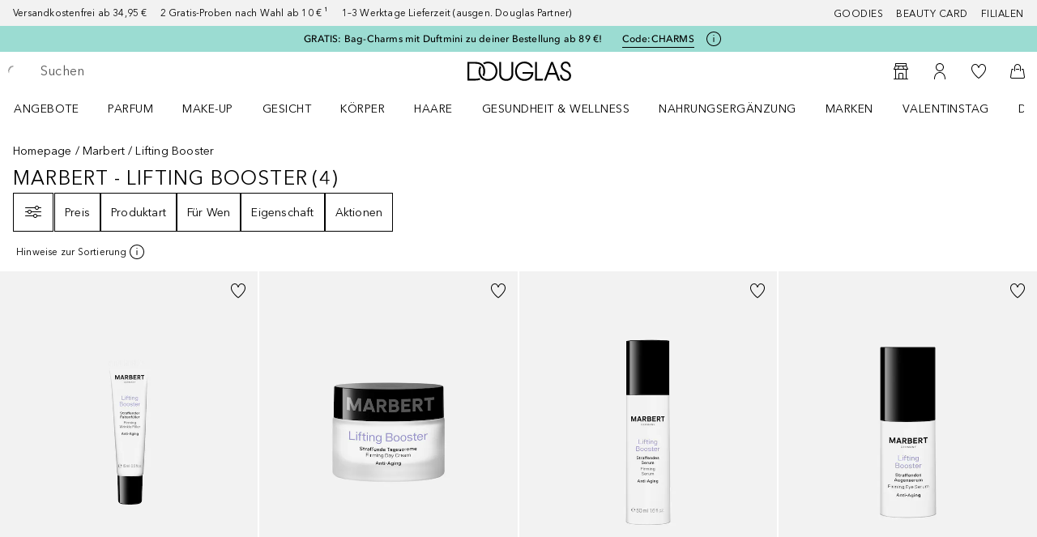

--- FILE ---
content_type: application/x-javascript;charset=utf-8
request_url: https://adtd.douglas.de/id?d_visid_ver=5.2.0&d_fieldgroup=A&mcorgid=CE025F3E56F292177F000101%40AdobeOrg&mid=65331221141684861863587701915496827479&ts=1770083988350
body_size: -40
content:
{"mid":"65331221141684861863587701915496827479"}

--- FILE ---
content_type: text/javascript; charset=utf-8
request_url: https://www.douglas.de/public/17459.3d654226e80d497a.async.js
body_size: 12244
content:
(self.webpackChunkdgl_gui=self.webpackChunkdgl_gui||[]).push([[17459],{74975:(e,s,t)=>{t.d(s,{A:()=>v});var n=t(86070),r=t(30758),a=t(62331),o=t(31305),i=t(44869),l=t(29571),d=t(71079),c=t(36005),u=t(28960),p=t(52684),m=t(96006),A=t(11994);const f=(0,u.Fw)();function h(e){return"undefined"!==typeof e?.pickupAddressId}const v=(0,r.memo)(function({className:e,address:s,showAddressTypeHeadline:t=!1,showParcelTypeHeadline:r=!1,showCompanyInfo:u=!0}){if(!s)return null;const v=e=>u?(0,n.jsxs)(n.Fragment,{children:[e.companyName&&(0,n.jsx)("span",{children:e.companyName}),N(e.companyVAT)]}):null,N=e=>e?f===i.b1.DOUGLAS_PL?(0,n.jsx)("span",{children:(0,a.conformToMask)(e,m.d4?.mask,void 0).conformedValue}):e:null,b=s.pickupAddressDeliveryServiceClientId,_=s.country?.isocode.toLowerCase()===i.oW.AT;return(0,n.jsxs)("address",{className:(0,p.b)(["address",e]),children:[h(s)?(0,n.jsxs)(n.Fragment,{children:[r?s.typeHeadline&&(0,n.jsx)(l.Ay,{className:"address__headline",weight:l.vJ.BOLD,type:l.mz.H3,children:s.typeHeadline}):s.headline&&(0,n.jsx)("span",{className:"address__headline",children:s.headline}),s.pickupAddressName&&(0,n.jsx)("span",{children:s.pickupAddressName})]}):(0,n.jsxs)(n.Fragment,{children:[t?(0,n.jsx)(l.Ay,{className:"address__headline",weight:l.vJ.BOLD,type:l.mz.H3,children:(0,n.jsx)(d.Ay,{code:s.billingAddress?"address.billing.type.title":"address.desired.title"})}):null,v(s)]}),(0,n.jsxs)("span",{children:[s.firstName," ",s.lastName]}),!!b&&(0,n.jsxs)(n.Fragment,{children:[(0,n.jsx)(d.Ay,{code:"form.placeholder.parcel.serviceClientId"})," ",b]}),(0,n.jsxs)("span",{children:[s.line1," ",s.line2]}),s.appartment||s.building?_?(0,n.jsxs)("span",{children:[s.building," ",s.appartment]}):(0,n.jsxs)("span",{children:[s.appartment," ",s.building]}):null,s.supplement&&(0,n.jsx)("span",{children:s.supplement}),(0,n.jsxs)("span",{children:[s.postalCode," ",s.town]}),!h(s)&&(0,n.jsx)("span",{children:s.country?.name}),h&&(0,n.jsx)(c.A,{parcelPickupOpeningDays:(0,A.jp)(s?.backendToken)?.openingDays||o.Ay.EMPTY_ARRAY})]})})},36005:(e,s,t)=>{t.d(s,{A:()=>d});var n=t(86070),r=t(30758),a=t(71079),o=t(11994),i=t(73685),l=t.n(i);const d=(0,r.memo)(function({parcelPickupOpeningDays:e}){const s=(0,o.gP)(e);if(!s.length)return null;const t=s.map((e,s)=>(0,n.jsx)("p",{className:l().openingHoursGroup,children:e.formattedValue},s));return(0,n.jsxs)("div",{className:l().openingHours,children:[(0,n.jsx)("div",{children:(0,n.jsx)(a.Ay,{code:"parcelpickup.openinghours.title"})}),t]})})},26079:(e,s,t)=>{t.d(s,{A:()=>n});const n=(0,t(3482).A)({factory:()=>t.e(90408).then(t.bind(t,71615)),modules:["CarrierLogo"],name:"shop/client/components/atoms/carrier-logo/CarrierLogo",webpack:()=>[71615]})},7469:(e,s,t)=>{t.d(s,{A:()=>i});var n=t(86070),r=t(46208),a=t(56312),o=t(71079);const i=function(){const e=(0,r.d4)(a.g0k);return e?(0,n.jsx)("div",{className:"checkout-page__cart-id-container",children:(0,n.jsx)(o.Ay,{code:"cart.cartId",className:"checkout-page__cart-id",params:e})}):null}},91814:(e,s,t)=>{t.d(s,{A:()=>d});var n=t(86070),r=t(46208),a=t(56312),o=t(80200),i=t(71228),l=t(52684);const d=function({tooltipMessage:e,className:s}){const t=(0,r.d4)(a.vdP);return e?(0,n.jsx)(o.A,{modalName:"deliveryMode TooltipMessage",modalClassName:"deliverymode-tooltip",className:(0,l.b)(["delivery-mode-tooltip",s]),titleKey:"deliverymode.tooltip.title",content:function(){return(0,n.jsxs)("div",{children:[!t&&(0,n.jsx)(i.A,{titleKey:"deliverymode.tooltip.title"}),(0,n.jsx)("div",{className:"content",children:(0,n.jsx)("span",{children:e})})]})},testId:"deliverymode-tooltip",shouldStopPropagation:!0}):null}},30304:(e,s,t)=>{t.d(s,{A:()=>o});var n=t(86070),r=t(30758),a=t(48918);const o=(0,r.memo)(function({children:e,onFormSubmit:s,onHandleFormikSubmit:t,testId:r}){const o=e=>e.target instanceof HTMLButtonElement&&"button"!==e.target.type;return(0,n.jsx)("div",{role:"form",onSubmit:function(e){e.stopPropagation(),t(e)},onKeyDownCapture:function(e){(0,a.Xe)(e)&&(e.target instanceof HTMLInputElement||e.target instanceof HTMLSelectElement||o(e))&&(e.preventDefault(),s())},onClick:function(e){o(e)&&(e.preventDefault(),s())},"data-testid":r,children:e})})},59052:(e,s,t)=>{t.d(s,{A:()=>x});var n=t(86070),r=t(44780),a=t(2990),o=t(64458),i=t(30758),l=t(46208),d=t(4831),c=t(56312),u=t(45882),p=t(51295),m=t(1442),A=t(35033),f=t(71079),h=t(41688),v=t(69930),N=t(56327),b=t(69753),_=t(43484),y=t(28960),C=t(91363),g=t(60612);const E=(0,i.memo)(function({timeSlotSortedData:e}){const s=(0,a.useTranslate)(),[{value:t},,{setValue:r}]=(0,o.Mt)("deliveryTimeSlot.selectedDeliveryDate"),[{value:l},,{setValue:d}]=(0,o.Mt)("deliveryTimeSlot.selectedTimeRange"),c=e?Object.values(e)[0].deliveryDate:null,u=e.map(e=>({name:(0,C.ae)(e?.deliveryDate,{day:"numeric",month:"long",weekday:"long",year:void 0},(0,y.gA)()),value:e?.deliveryDate})),p=(0,g.W0)(c,e),[m,A]=(0,i.useState)(p),f=p[0].value,h=t||c,E=l||f;(0,i.useEffect)(()=>{r(h),d(E)},[]);const x=(0,v.A)((s,n)=>{if(n!==t){r(n);const s=(0,g.W0)(n,e);A(s),d(s[0].value)}},100),I=(0,v.A)((e,s)=>{d(s)},100);return e?(0,n.jsxs)("div",{className:"reservation-container",children:[(0,n.jsxs)("div",{className:"reservation-container-dropdown",children:[(0,n.jsx)(N.A,{className:"reservation-container-dropdown__icon"}),(0,n.jsx)(_.A,{formField:!0,name:t,options:u,className:"date-selection__dropdown",defaultValue:h,onChange:x,value:t,placeholder:s("timeslot.reservation.date.placeholder"),disabled:u.length<=1,withLeftSpacing:!0})]}),(0,n.jsxs)("div",{className:"reservation-container-dropdown",children:[(0,n.jsx)(b.A,{className:"reservation-container-dropdown__icon"}),(0,n.jsx)(_.A,{formField:!0,name:l,options:m,className:"slot-selection__dropdown",defaultValue:E,onChange:I,value:l,placeholder:s("timeslot.reservation.time.placeholder"),disabled:m.length<=1,withLeftSpacing:!0})]})]}):null});const x=(0,i.memo)(function({setFieldValue:e,group:s}){const t=(0,a.useTranslate)(),v=(0,l.wA)(),N=(0,l.d4)(c.N7n),b=(0,l.d4)(c.jDU),_=(0,l.d4)((0,c.yO_)(s)),y=(0,l.d4)(c.NsY),C=(0,l.d4)(c.uAj),{initValues:g,getAvailableReservationSlots:x}=(0,p.$)(),[{value:I}]=(0,o.Mt)("billingAddress.phone"),[{value:j}]=(0,o.Mt)("coliswebPhone"),D=_?.entries??b;return(0,r.Z)(async()=>{if(!C&&null===y){const e=await x(g,D,s);e&&0!==e?.length||v((0,d.a4)(!0))}},[N?.postalCode]),(0,i.useEffect)(()=>{!j&&I&&e("coliswebPhone",I)},[]),C?(0,n.jsx)(A.A,{className:"button__spinner",visible:!0,type:A.M.IMAGE,delay:0}):y&&y.length?(0,n.jsxs)("div",{className:"time-slot-reservation","data-testid":"time-slot-reservation",children:[(0,n.jsx)(f.Ay,{code:"timeslot.reservation.delivery"}),(0,n.jsx)(E,{timeSlotSortedData:y}),(0,n.jsx)(f.Ay,{code:"timeslot.reservation.phone"}),(0,n.jsx)(h.A,{name:"coliswebPhone",className:"time-slot-reservation-phone__input",type:u.N.TELEPHONE,placeholder:t("timeslot.reservation.phone.placeholder"),required:!0}),(0,n.jsx)(f.Ay,{className:"time-slot-reservation__required",code:"timeslot.reservation.required.field"}),(0,n.jsx)(m.A,{className:"time-slot-reservation-hint",type:m.v.INFO,message:(0,n.jsx)(f.Ay,{code:"timeslot.reservation.hint"})})]}):null})},35292:(e,s,t)=>{t.d(s,{A:()=>T});var n=t(86070),r=t(30758),a=t(46208),o=t(56312),i=t(33540),l=t(17969),d=t(97600),c=t(35033),u=t(71079),p=t(2990),m=t(44869),A=t(79187),f=t(91363),h=t(72176),v=t(6409),N=t.n(v);const b=function({data:e}){const s=(0,p.useTranslate)();if(!e)return(0,n.jsxs)("div",{className:N().container,children:[(0,n.jsx)(u.Ay,{className:N().titleNoPadding,code:"dhl.timeslot.option.wholeDay.title"}),(0,n.jsx)(A.A,{className:N().radio,name:"chosenTimeSlot",label:s("dhl.timeslot.option.wholeDay.label"),value:""})]});const t=({startTime:e,endTime:s})=>`${e} - ${s}`;return(0,n.jsxs)("div",{className:N().container,children:[(0,n.jsx)("span",{className:N().title,children:(0,f.W0)(e.deliveryDate,m.sw.NL_NL)}),e.slots.map(e=>(0,n.jsx)(A.A,{className:N().radio,name:"chosenTimeSlot",label:t(e),value:(0,h.ZY)(e)},e.startTime))]})};var _=t(43025),y=t(28483),C=t(72902),g=t(87412),E=t(44521),x=t.n(E);const I=({type:e,onClick:s})=>(0,n.jsxs)(g.A,{className:x().paginationButton,appearance:_.RD.WITH_ICON_TRANSPARENT,onClick:s,children:["next"===e?(0,n.jsx)(C.A,{className:x().paginationIcon,"data-testid":"pagination-button-icon-next"}):(0,n.jsx)(y.A,{className:x().paginationIcon,"data-testid":"pagination-button-icon-prev"}),(0,n.jsx)(u.Ay,{code:`dhl.timeslot.button.${e}.label`})]});var j=t(72065),D=t.n(j);const T=(0,r.memo)(function({setFieldValue:e,chosenDeliveryDestination:s,allDeliveryModes:t}){const p=(0,d.el)(),m=(0,d.mt)(p),A=(0,a.d4)(o.Tg7),f=(0,a.d4)(o.zZb),h=(0,a.d4)(o.fFW),v=(0,a.d4)((0,o.G4C)(i.bd.TIMESLOT_SEARCH)),N=(0,a.d4)(o.N7n),[_,y]=(0,r.useState)(h?.currentPage??1),C=(0,l.m)(t),g=!h?.totalResults;if((0,r.useEffect)(()=>{A||C()},[s,N?.postalCode]),(0,r.useEffect)(()=>{h?.currentPage&&y(h.currentPage)},[h?.currentPage]),(0,r.useEffect)(()=>{v&&e("chosenTimeSlot","",!1)},[v]),g&&A)return(0,n.jsx)(c.A,{});if(g)return null;const E=_*m,x=1===_?(0,n.jsx)(b,{}):(0,n.jsx)(I,{onClick:function(){y(e=>e>1?e-1:e)},type:"prev"});return(0,n.jsxs)("div",{className:D().container,"data-testid":"time-slots",children:[(0,n.jsx)(u.Ay,{className:D().title,code:"dhl.timeslot.title"}),(0,n.jsx)("div",{className:D().controlsTop,children:x}),f.slice(E-m,E).map(e=>(0,n.jsx)(b,{data:e},e.deliveryDate)),(0,n.jsx)("div",{className:D().controlsBottom,children:_<h.totalPages&&(0,n.jsx)(I,{onClick:function(){y(e=>e<h.totalPages?e+1:e)},type:"next"})})]})})},37909:(e,s,t)=>{t.d(s,{A:()=>y});var n=t(86070),r=t(2990),a=t(64458),o=t(30758),i=t(43025),l=t(45882),d=t(11866),c=t(1442),u=t(71079),p=t(41688),m=t(19706),A=t(87412),f=t(46208),h=t(56312),v=t(36177),N=t(71228);const b=function({setFieldValue:e,closeModal:s,deliveryHint:t}){const o=(0,f.d4)(h.vdP),l=(0,r.useTranslate)(),d={deliveryHint:t};function c(e){return function(s){e(s.target.name,s.target.value)}}return(0,n.jsx)(a.l1,{initialValues:d,onSubmit:function({deliveryHint:t}){e("deliveryHint",t),s?.()},children:e=>{const{values:s,touched:t,errors:r,handleSubmit:a,setFieldValue:d,isSubmitting:p}=e;return(0,n.jsxs)("form",{className:"driver-message-overlay",onSubmit:a,children:[!o&&(0,n.jsx)(N.A,{titleKey:"driver.message.overlay.title"}),(0,n.jsx)("div",{className:"driver-message-overlay__subtitle",children:(0,n.jsx)(u.Ay,{code:"driver.message.overlay.description"})}),(0,n.jsx)(v.A,{name:"deliveryHint",testId:"deliveryHint",placeholder:l("driver.message.overlay.placeholder"),rows:3,onChange:c(d),value:s.deliveryHint,errorText:t.deliveryHint&&r.deliveryHint}),(0,n.jsx)(A.A,{type:"submit",appearance:i.RD.PRIMARY,testId:"driver-message-overlay-button",disabled:p,loading:p,children:(0,n.jsx)(u.Ay,{code:"driver.message.overlay.button"})})]})}})};var _=t(58417);const y=function({setFieldValue:e}){const{openModal:s,closeModal:t}=(0,d.h)(),f=(0,r.useTranslate)(),[{value:h}]=(0,a.Mt)("billingAddress.phone"),[{value:v}]=(0,a.Mt)("woltPhone"),[{value:y}]=(0,a.Mt)("deliveryHint");return(0,o.useEffect)(()=>{(0,_.Im)(v)&&e("woltPhone",h)},[]),(0,n.jsxs)("div",{className:"instant-delivery","data-testid":"instant-delivery",children:[(0,n.jsx)("div",{className:"instant-delivery-info",children:(0,n.jsx)(u.Ay,{code:"instant.delivery.not.available.info"})}),(0,n.jsxs)("div",{className:"instant-delivery-phone",children:[(0,n.jsx)("div",{className:"instant-delivery-phone__text",children:(0,n.jsx)(u.Ay,{code:"instant.delivery.phone.info"})}),(0,n.jsx)("div",{className:"instant-delivery-phone__required",children:(0,n.jsx)(u.Ay,{code:"form.required.field"})}),(0,n.jsx)(p.A,{name:"woltPhone",className:"instant-delivery-phone__input",type:l.N.TELEPHONE,placeholder:f("instant.delivery.phone.placeholder"),required:!0})]}),(0,n.jsx)("div",{children:(0,n.jsxs)(A.A,{className:"instant-delivery-link",appearance:i.RD.LINK,onClick:function(r){r.stopPropagation(),r.preventDefault(),s({content:()=>(0,n.jsx)(b,{setFieldValue:e,closeModal:t,deliveryHint:y}),name:"Driver Message",className:"driver-message-modal",bottomSheet:{header:(0,n.jsx)(N.A,{titleKey:"instant.delivery.driver.overlay.title",onClose:t})}})},children:[(0,n.jsx)(u.Ay,{code:"instant.delivery.driver.link"}),(0,n.jsx)(m.A,{className:"instant-delivery-link__icon instant-delivery-link__info"})]})}),(0,n.jsx)(c.A,{className:"instant-delivery-hint",type:c.v.INFO,message:(0,n.jsx)(u.Ay,{code:"instant.delivery.hint"})})]})}},98477:(e,s,t)=>{t.d(s,{A:()=>O});var n=t(86070),r=t(52771),a=t(64458),o=t(30758),i=t(46208),l=t(77419),d=t(95458),c=t(56312),u=t(5194),p=t(33540),m=t(68970),A=t(50887),f=t(81133),h=t(11866),v=t(66024),N=t(15943),b=t(48265),_=t(43025),y=t(74975),C=t(71079),g=t(87101),E=t(87412);const x=(0,o.memo)(function({children:e,testId:s}){const t=(0,A.e)(),[{value:r},,{setValue:o}]=(0,a.Mt)(`parcelAddress.${t}`),[{value:i}]=(0,a.Mt)("billingAddress.firstName"),[{value:l}]=(0,a.Mt)("billingAddress.lastName"),[{value:d}]=(0,a.Mt)("billingAddress.salutation"),c=r?.pickupAddressProvider||t,p=`parceladdress.${c}.${r.pickupAddressType}`.toLowerCase();return(0,n.jsxs)("div",{className:"selected-parcel","data-testid":s,children:[r.pickupAddressDisplayId?(0,n.jsx)("span",{className:"selected-parcel__title",children:r.pickupAddressDisplayId}):!r.headline&&(0,n.jsx)(C.Ay,{className:"selected-parcel__title",code:`${p}.headline`}),(0,n.jsx)(y.A,{className:"selected-parcel__address",address:r}),(0,n.jsx)(b.A,{children:(0,n.jsx)(N.Ay,{children:(0,n.jsx)(E.A,{className:"selected-parcel__button-edit",appearance:_.RD.WITH_ICON_TRANSPARENT,onClick:function(){return o({...r,...c!==u.t_.HERMES&&{firstName:i,lastName:l,salutation:d},pickupAddressId:"",pickupAddressProvider:""})},startIcon:(0,n.jsx)(g.A,{}),children:(0,n.jsx)(C.Ay,{code:"account.address.tile.button.edit.label"})})})}),e]})});var I=t(97322),j=t(3482),D=t(13742),T=t(59121),S=t(75529),P=t(11994);const R=(0,j.A)({factory:()=>Promise.all([t.e(60959),t.e(6124)]).then(t.bind(t,2674)),modules:["ParcelSearchOverlay"],name:"shop/client/components/organisms/parcel/search-overlay/ParcelSearchOverlay",webpack:()=>[2674]});const O=(0,o.memo)(function({searchComponent:e,isJoinedSearch:s=!1,parcelProviders:t}){const _=(0,i.wA)(),{openModal:y,closeModal:C}=(0,h.h)(),g=(0,i.d4)(c.p12),E=(0,i.d4)(c.kx_),j=(0,v.A)(m.T.MULTISHIPPING),[O,k]=(0,o.useState)(null),M=(0,f.Y)(),L=(0,A.e)(),[{value:w}]=(0,a.Mt)("billingAddress"),U=(0,i.d4)(c.I7f),B=j?(0,T.xo)(U):w,[{value:H}]=(0,a.Mt)(`parcelAddress.${L}`),G=!!H?.pickupAddressId,F=(0,T.ub)(E,H?.pickupAddressId,H?.pickupAddressProvider);function V(e){return function(s){const t=(0,T.ub)(E,s.id,s?.provider);M(n=>{let r=n.parcelAddress[s.provider],a=s.provider;return n.chosenDeliveryDestination===`${u.aY.PARCEL_PICKUP}-${u.t_.JOINED}`&&(a=u.t_.JOINED,r=n.parcelAddress[L]),{...n,parcelAddress:{...n.parcelAddress,[a]:(0,S.GR)(s,r,t,e)}}}),C()}}async function K({salutation:e,firstName:n,lastName:r,phone:a,...o}){let i=L,l=L;return s&&(i=u.t_.JOINED,o.providers=t,l=H?.pickupAddressProvider),_((0,d.X)(i,o,(0,S.z$)(B,l)))}async function Y(t){k(null);const r=await K(t),a=r.payload?.locations?.length??0,o=0===a;if(r.payload?.errors?.length||o){const e=o?"parcel.no.results.error.message":p.KM.FETCH_ERROR;return k([{type:p.By.ERROR,messageCode:r.payload?.errors?.some(e=>e.code===p.Qk.INVALID_PROVIDER_CUSTOMER_INFO)?"parcel.invalid.postnumber.error.message":e}])}return 1===a?V(t)((0,P.yr)(r.payload.locations[0])):y({content:()=>(0,n.jsx)(R,{onParcelSelect:V(t),isCollapsable:L===u.t_.HERMES,showProviderLogo:s,children:(0,n.jsx)(e,{billingAddressIsComplete:(0,S.DX)(B,L),city:t.city,firstName:t.firstName,lastName:t.lastName,onSubmit:K,location:t.location,phone:t.phone,postalCode:t.postalCode,salutation:t.salutation,serviceClientId:t.serviceClientId,simplifiedView:!0,street:t.street,streetNo:t.streetNo})}),name:"Parcel Search Modal",className:"parcel-search-modal"})}return(0,r.E)(()=>{(0,D.lB)(g)||_((0,l.jk)())}),(0,n.jsx)("div",{className:"parcel","data-testid":`parcel-${L}`,children:(()=>{if(G){const{defaultAddress:e,visibleInAddressBook:s}=F??{},t=L||H?.pickupAddressProvider,r=`parcelAddress.${L}`;return(0,n.jsx)(x,{testId:`selected-${t}`,children:(0,n.jsx)(I.A,{className:"parcel__address-flags",visibleInAddressBookName:s?void 0:`${r}.visibleInAddressBook`,defaultAddressName:e?void 0:`${r}.defaultAddress`,allowUpdateOnCheckboxChange:!0})})}return(0,n.jsx)(b.A,{children:(0,n.jsx)(N.Ay,{children:(0,n.jsx)(e,{billingAddressIsComplete:(0,S.DX)(B,L),city:H?.town||B.city,firstName:H?.firstName,lastName:H?.lastName,onSubmit:Y,parcelErrors:O,location:H?.location,phone:B.phone,postalCode:H?.postalCode||B.zip,salutation:H?.salutation,serviceClientId:H?.pickupAddressDeliveryServiceClientId,street:H?.line1||B.streetName,streetNo:H?.line2||B.streetNumber,testId:`parcel-search-${L}`})})})})()})})},97322:(e,s,t)=>{t.d(s,{A:()=>N});var n=t(86070),r=t(2990),a=t(64458),o=t(30758),i=t(46208),l=t(68717),d=t(56312),c=t(68970),u=t(81133),p=t(66024),m=t(74251),A=t(15943),f=t(48265),h=t(13742),v=t(17541);const N=(0,o.memo)(function({visibleInAddressBookName:e,defaultAddressName:s,className:t,allowUpdateOnCheckboxChange:N=!1}){const b=(0,r.useTranslate)(),_=(0,i.wA)(),y=(0,i.d4)(d.N7n),C=(0,u.Y)(),g=(0,p.A)(c.T.CUSTOMER_DATA_PAGE_COMBINED_DATA_PANELS),[E,{touched:x}]=(0,a.Mt)(e??"visibleInAddressBook"),[I,{touched:j}]=(0,a.Mt)(s??"defaultAddress"),D=g&&N,T=(0,o.useCallback)(t=>{t?.persist();const n=t.target.checked;D&&_((0,l.ctS)({id:y.id,defaultAddress:n,...e?{visibleInAddressBook:n}:{}})),C(t=>{let r=t;return e&&(r=(0,v.SO)(r,e,n)),s&&(r=(0,v.SO)(r,s,n)),r})},[e,s,C,y]),S=(0,o.useCallback)(s=>{s?.persist(),_((0,l.ctS)({id:y.id,visibleInAddressBook:s.target.checked})),C(t=>(0,v.SO)(t,e,s.target.checked))},[e,C,y]),P=(0,i.d4)(d.p12);return(0,h.lB)(P)||!e&&!s?null:(0,n.jsxs)("div",{className:t,children:[e?(0,n.jsx)(f.A,{children:(0,n.jsx)(A.Ay,{children:(0,n.jsx)(m.A,{id:"checkout-add-address",label:b("checkout.visible.in.address.book"),name:E.name,value:E.name,checked:E.value,touched:x,onChange:D?S:E.onChange,onBlur:E.onBlur,disabled:I.value})})}):null,(0,n.jsx)(f.A,{children:(0,n.jsx)(A.Ay,{children:(0,n.jsx)(m.A,{id:"checkout-address-default",label:b("checkout.address.set.default"),name:I.name,value:I.name,checked:I.value,touched:j,onChange:T,onBlur:I.onBlur})})})]})})},35177:(e,s,t)=>{t.d(s,{A:()=>u});var n=t(86070),r=t(12705),a=t(75863),o=t(30758),i=t(46208),l=t(56312),d=t(16400);const c=function(){const e=(0,i.d4)(l.vdP),{setRef:s,ref:t,isVisible:n}=(0,a.K)({...d.St,threshold:1}),r="form-sticky";return(0,o.useEffect)(()=>{const s=t?.current?.firstElementChild;if(s&&e){s.removeAttribute("class");const e=(e=>{const s=t?.current?.getBoundingClientRect().y,a=s<100&&0!==s;return!(!e.classList.contains(r)&&a)&&!n&&!e.classList.contains(r)})(s);e&&s?.classList?.add(r)}},[n]),s};const u=function({children:e,className:s}){const t=c();return(0,n.jsx)("div",{ref:t,className:(0,r.bL)(["button-wrapper",s]),children:(0,n.jsx)("div",{children:e})})}},60951:(e,s,t)=>{t.d(s,{A:()=>m});var n=t(86070),r=t(58754),a=t(46208),o=t(56312),i=t(31305),l=t(68970),d=t(66024),c=t(53063),u=t(71079),p=t(4619);const m=function(){const e=(0,r.o)(),s=(0,d.A)(l.T.SHOW_LOGGED_IN_CUSTOMER_DESCRIPTION),t=(0,a.d4)(o.uuK),m=(0,a.d4)((0,o.NMU)(i.Uh.CCA)),{consents:A}=(0,c.X_)(),f=(0,c.CR)(A),h=f?.legalStatements?.[`${e}`];return"enabled"===m&&h?(0,n.jsx)(p.F,{className:"checkout-cdp__description",content:h.purpose??""}):s&&t?(0,n.jsx)(u.Ay,{className:"checkout-cdp__description",code:"checkout.loggedin.customer.description"}):(0,n.jsx)(u.Ay,{className:"checkout-cdp__description",code:"checkout.customer.description"})}},80:(e,s,t)=>{t.d(s,{A:()=>W});var n=t(86070),r=t(5194),a=t(30758),o=t(46208),i=t(56312),l=t(43025),d=t(68970),c=t(66024),u=t(74975),p=t(1442),m=t(71079),A=t(91845),f=t(6282),h=t(87412),v=t(38880),N=t(97322),b=t(35177),_=t(13742),y=t(28960);const C=(0,a.memo)(function({group:e,isBillingCountryDifferent:s,setValues:t,translate:r,onSubmit:a}){const C=(0,o.d4)(i.N7n),g=(0,o.d4)(i.zJm),E=(0,c.A)(d.T.MULTISHIPPING),x=(0,c.A)(d.T.CUSTOMER_DATA_PAGE_COMBINED_DATA_PANELS);return(0,_.ri)((0,_.DA)(g),e)?(0,n.jsxs)(n.Fragment,{children:[(0,n.jsx)(u.A,{className:"new-delivery-address","data-testid":"new-delivery-address",address:C}),(0,n.jsx)(N.A,{visibleInAddressBookName:"deliveryAddress.visibleInAddressBook",defaultAddressName:"deliveryAddress.defaultAddress"})]}):(0,n.jsxs)(n.Fragment,{children:[(0,n.jsx)(v.A,{fieldsNamesLevel:"delivery",setValues:t}),(0,n.jsx)(A.A,{name:"country",placeholder:r("form.placeholder.country"),disabled:!0}),(0,n.jsx)(N.A,{visibleInAddressBookName:"deliveryAddress.visibleInAddressBook",defaultAddressName:"deliveryAddress.defaultAddress"}),(0,n.jsx)(f.A,{children:s&&(0,n.jsx)(p.A,{className:"available-country-hint",type:p.v.INFO,message:(0,n.jsx)(m.Ay,{code:"delivery.country.hint",params:(0,y.u5)()})})}),E&&x&&(0,n.jsx)(b.A,{children:(0,n.jsx)(h.A,{appearance:l.RD.PRIMARY,className:"save-new-address-button",onClick:a,children:(0,n.jsx)(m.Ay,{code:"account.address.form.button.submit"})})})]})});var g=t(98477),E=t(2990),x=t(64458),I=t(30304),j=t(97010),D=t(84034);const T=function({parcelErrors:e,submitForm:s,isSubmitting:t,simplifiedView:r=!1}){return r?(0,n.jsx)(D.A,{isSubmitting:t,submitForm:s,simplifiedView:!0,searchByCityAllowed:!0}):(0,n.jsxs)(n.Fragment,{children:[(0,n.jsx)(j.A,{list:e}),(0,n.jsx)(D.A,{isSubmitting:t,submitForm:s,searchByCityAllowed:!0})]})};var S=t(58225),P=t(10992);const R=(0,a.memo)(function({onSubmit:e,parcelErrors:s,postalCode:t,simplifiedView:r=!1,testId:a}){const o=(0,E.useTranslate)(),i={postalCode:t},{validateForm:l}=new S.c5((d={required:o("form.required.field")},{postalCode:(0,P.Ki)(d,!0)}));var d;return(0,n.jsx)(x.l1,{initialValues:i,validate:l,onSubmit:async function(s){await e({postalCode:s.postalCode})},children:function({submitForm:e,isSubmitting:t,handleSubmit:o}){return(0,n.jsx)(I.A,{onFormSubmit:e,onHandleFormikSubmit:o,testId:a,children:(0,n.jsx)(T,{isSubmitting:t,parcelErrors:s,simplifiedView:r,submitForm:e})})}})});const O=function({parcelProviders:e}){return(0,n.jsx)(g.A,{searchComponent:R,isJoinedSearch:!0,parcelProviders:e})};var k=t(3482),M=t(59121),L=t(91931);const w=(0,k.A)({factory:()=>t.e(18507).then(t.bind(t,27087)),modules:["ExistingAddressContent"],name:"shop/client/components/pages/checkout/customer-data/form/existing-address/ExistingAddressContent",webpack:()=>[27087]}),U=(0,k.A)({factory:()=>Promise.all([t.e(60959),t.e(48856)]).then(t.bind(t,17952)),modules:["PickupInStoreContent"],name:"shop/client/components/pages/checkout/customer-data/form/pickup/PickupInStoreContent",webpack:()=>[17952]}),B=(0,k.A)({factory:()=>t.e(98001).then(t.bind(t,61737)),modules:["DHLParcelContent"],name:"shop/client/components/pages/checkout/customer-data/form/parcel/dhl/content/DHLParcelContent",webpack:()=>[61737]}),H=(0,k.A)({factory:()=>t.e(32541).then(t.bind(t,34062)),modules:["HermesParcelContent"],name:"shop/client/components/pages/checkout/customer-data/form/parcel/hermes/content/HermesParcelContent",webpack:()=>[34062]}),G=(0,k.A)({factory:()=>t.e(52206).then(t.bind(t,16918)),modules:["FMPParcelContent"],name:"shop/client/components/pages/checkout/customer-data/form/parcel/fmp/content/FMPParcelContent",webpack:()=>[16918]}),F=(0,k.A)({factory:()=>t.e(75210).then(t.bind(t,55045)),modules:["InpostParcelContent"],name:"shop/client/components/pages/checkout/customer-data/form/parcel/inpost/content/InpostParcelContent",webpack:()=>[55045]}),V=(0,k.A)({factory:()=>t.e(69445).then(t.bind(t,39271)),modules:["OrlenParcelContent"],name:"shop/client/components/pages/checkout/customer-data/form/parcel/orlen/content/OrlenParcelContent",webpack:()=>[39271]}),K=(0,k.A)({factory:()=>t.e(94824).then(t.bind(t,28389)),modules:["MondialPickupContent"],name:"shop/client/components/pages/checkout/customer-data/form/parcel/mondial/content/MondialPickupContent",webpack:()=>[28389]}),Y=(0,k.A)({factory:()=>t.e(91057).then(t.bind(t,92280)),modules:["ChronoPickupContent"],name:"shop/client/components/pages/checkout/customer-data/form/parcel/chrono/content/ChronoPickupContent",webpack:()=>[92280]}),$=(0,k.A)({factory:()=>t.e(43666).then(t.bind(t,35094)),modules:["BudbeeParcelContent"],name:"shop/client/components/pages/checkout/customer-data/form/parcel/budbee/content/BudbeeParcelContent",webpack:()=>[35094]});function W({code:e,isBillingCountryDifferent:s,setValues:t,translate:a,parcelProviders:o,group:i,destinationName:l,onSubmit:d}){switch((0,L.Z5)(e)){case r.aY.BILLING_ADDRESS:return"";case r.aY.EXISTING_DELIVERY_ADDRESS:return(0,n.jsx)(w,{group:i,destinationName:l});case r.aY.NEW_DELIVERY_ADDRESS:return(0,n.jsx)(C,{group:i,isBillingCountryDifferent:s,setValues:t,translate:a,onSubmit:d});case r.aY.PICK_UP_IN_STORE:case r.aY.STORE_PICKUP:return(0,n.jsx)(U,{group:i});case r.aY.PARCEL_PICKUP:switch((0,M.RT)(e).toLowerCase()){case r.t_.DHL:return(0,n.jsx)(B,{});case r.t_.HERMES:return(0,n.jsx)(H,{});case r.t_.INPOST:return(0,n.jsx)(F,{});case r.t_.ORLEN:return(0,n.jsx)(V,{});case r.t_.FMP:return(0,n.jsx)(G,{});case r.t_.FMP_PICK_UP_IN_STORE:return(0,n.jsx)(U,{useParcelPickupLogic:!0,group:i});case r.t_.MONDIAL:return(0,n.jsx)(K,{});case r.t_.CHRONO:return(0,n.jsx)(Y,{});case r.t_.JOINED:return(0,n.jsx)(O,{parcelProviders:o});case r.t_.BUDBEE:return(0,n.jsx)($,{});default:return""}default:return""}}},54311:(e,s,t)=>{t.d(s,{A:()=>A});var n=t(86070),r=t(46208),a=t(56312),o=t(26079),i=t(91814),l=t(5194),d=t(68970),c=t(66024),u=t(10595),p=t(13742);const m=function({deliveryMode:e,chosenDeliveryDestination:s,group:t}){const o=(0,r.d4)(a.hCr),i=(0,r.d4)((0,a.uq1)()),m=(0,c.A)(d.T.MULTISHIPPING),A=t?.toUpperCase();if(!e)return null;const f=(0,p.SN)(e,o),h=s?.toLowerCase()===l.aY.PICK_UP_IN_STORE.toLowerCase()||!f?.value,v=(0,p.fQ)(f,A,i,o,m);return v&&v?.orderEntryGroupType!==A?null:h&&!(0,p.HR)(e.code)?u.E:(0,n.jsx)("span",{children:`(${f?.formattedValue})`})};const A=function({deliveryMode:e,chosenDeliveryDestination:s,withCarrierLogo:t=!0,group:l,labelId:d}){const c=(0,r.d4)(a.vdP);if(!e)return null;const u=(0,n.jsx)(i.A,{tooltipMessage:e.tooltipMessage,className:"delivery-mode-panel__tooltip"});return(0,n.jsxs)("div",{"data-testid":e.code,className:"checkout-cdp__carrier-panel",children:[(0,n.jsxs)("div",{className:"checkout-cdp__carrier-description-container",children:[(0,n.jsxs)("span",{className:"checkout-cdp__carrier-panel-description",children:[(0,n.jsx)("label",{id:d,className:"checkout-cdp__carrier-panel-description--deliverymode-name",children:e.name}),c&&u,(0,n.jsx)(m,{deliveryMode:e,chosenDeliveryDestination:s,group:l}),!c&&u]}),e.description&&(0,n.jsx)("span",{className:"checkout-cdp__carrier-panel-additional",children:e.description}),e.additionalInfo&&(0,n.jsx)("span",{className:"checkout-cdp__carrier-panel-additional",children:e.additionalInfo})]}),t&&(0,n.jsx)(o.A,{code:e.code})]})}},84034:(e,s,t)=>{t.d(s,{A:()=>N});var n=t(86070),r=t(2990),a=t(46208),o=t(56312),i=t(43025),l=t(68970),d=t(66024),c=t(71079),u=t(15943),p=t(48265),m=t(41688),A=t(86474),f=t(87412),h=t(35177),v=t(32303);const N=function({submitForm:e,isSubmitting:s,simplifiedView:t=!1,searchByCityAllowed:N=!1}){const b=(0,r.useTranslate)(),_=(0,d.A)(l.T.CUSTOMER_DATA_PAGE_COMBINED_DATA_PANELS),y=(0,a.d4)(o.p$1),C=(s=!0)=>(0,n.jsx)(m.A,{name:"postalCode",placeholder:b(N?"form.with.city.placeholder.postcode":"form.placeholder.postcode"),required:!0,showValidation:!s,showRightIcon:{icon:s?(0,n.jsx)(f.A,{appearance:i.RD.WITH_ICON_INPUT,onClick:e,children:(0,n.jsx)(A.A,{})}):void 0,showValidation:!1},onValueModify:v.O});return t?(0,n.jsx)(p.A,{children:(0,n.jsx)(u.Ay,{columns:t?u.jm.TWELVE:u.jm.NINE,size:u.k5.MD,children:C()})}):(0,n.jsxs)(p.A,{children:[(0,n.jsx)(u.Ay,{columns:t?u.jm.TWELVE:u.jm.NINE,size:u.k5.MD,children:C()}),(0,n.jsx)(u.Ay,{columns:u.jm.THREE,size:u.k5.MD,children:(()=>{const e=(0,n.jsx)(f.A,{className:"parcel__button",type:"submit",appearance:i.RD.PRIMARY,loading:s,disabled:s,children:(0,n.jsx)(c.Ay,{code:"parceladdress.search.button"})});return _&&y?(0,n.jsx)(h.A,{children:e}):e})()})]})}},10595:(e,s,t)=>{t.d(s,{A:()=>P,E:()=>S});var n=t(86070),r=t(53729),a=t(2990),o=t(64458),i=t(30758),l=t(46208),d=t(56312),c=t(53256),u=t(5194),p=t(33540),m=t(68970),A=t(45882),f=t(36817),h=t(50887),v=t(66024),N=t(97010),b=t(35033),_=t(71079),y=t(38910),C=t(80),g=t(64728),E=t(25039),x=t(80521),I=t(13742),j=t(28960),D=t(59121);const T={interactionObject:"content.checkout.shipping-address.accordion",interactionPosition:"P0"},S=(0,n.jsxs)("span",{className:"checkout-cdp__free-delivery",children:["(",(0,n.jsx)(_.Ay,{code:"global.delivery.free"}),")"]});const P=(0,i.memo)(function({chosenDeliveryMode:e,chosenDeliveryDestination:s,isBillingCountryDifferent:t,isNewCheckoutFlow:P=!1,onDestinationChange:R,setValues:O}){const k=(0,r.zy)(),M=(0,a.useTranslate)(),L=(0,l.d4)(d.dd),w=(0,l.d4)((0,d.rXn)(p.AM.CUSTOMER_DATA_FORM_SHIPPING)),U=(0,v.A)(m.T.CLICK_AND_COLLECT_EXPRESS),B=(0,v.A)(m.T.CLICK_AND_COLLECT_NEW_FLAG),H=(0,v.A)(m.T.INSTANT_DELIVERY),G=(0,h.e)(),[{value:F}]=(0,o.Mt)(`parcelAddress.${G}`),V=(0,E.n)(O),[{value:K}]=(0,o.Mt)("billingAddress.country"),[{value:Y}]=(0,o.Mt)("deliveryAddress.zip"),$=(0,g.A)();(0,i.useEffect)(()=>{k?.pathname?.endsWith(c.k.CHECKOUT_CUSTOMER_DATA_PAGE)&&H&&V()},[k?.pathname]);const W=e=>(0,I.vS)(e.code)&&U&&B?(0,n.jsx)("div",{className:"free-delivery__eye-catcher",children:(0,n.jsx)(_.Ay,{code:"deliverymodes.new.flag",className:"free-delivery__eye-catcher--label"})}):null,X=(0,i.useMemo)(()=>L.filter(e=>!t||e.code!==u.aY.BILLING_ADDRESS).map(e=>{const s=`${e.code}-radio-label-id`;return{id:e.code,header:(0,n.jsxs)("label",{id:s,"data-testid":e.code,className:"delivery-mode__header",children:[e.description," ",(0,I.vS)(e.code)&&!U&&S,W(e)]}),content:(0,n.jsx)(x.A,{suspenseFallback:(0,n.jsx)(b.A,{type:b.M.IMAGE}),children:(0,C.A)({code:e.code,isBillingCountryDifferent:(0,j.bO)(K),setValues:O,translate:M,parcelProviders:(0,D.s$)(e)})}),radioLabelledById:s}}),[L,t]);return(0,n.jsxs)("div",{id:f.P2.SHIPPING_ADDRESS,children:[(0,n.jsx)(N.A,{list:w,noMarginTop:P,scroll:!P}),!P&&(0,n.jsx)("h3",{className:"checkout-cdp__form-headline",children:(0,n.jsx)(_.Ay,{code:"checkout.shipping.title"})}),(0,n.jsx)(y.A,{appearance:A.N.RADIO,name:"shipping-address",className:"checkout-cdp__accordion",modifier:"thin-header",panels:X,selectionHandler:function(s){const t=(0,D.Ou)(L,s,F?.pickupAddressProvider),n=$(t,Y),r=(0,I.TK)(n,e);R({chosenDeliveryDestination:s,chosenDeliveryMode:r}),V(null,s)},active:s,interactionParam:T,destroyInactivePanel:!0})]})})},29341:(e,s,t)=>{t.d(s,{G:()=>o});var n=t(5194),r=t(59121),a=t(91931);function o(e,s){return function(t){if(e("chosenDeliveryDestination",!0,!1),(0,a.Z5)(t.chosenDeliveryDestination)!==n.aY.PARCEL_PICKUP)return s(e=>({...e,...t}));const o=(0,r.RT)(t.chosenDeliveryDestination).toLowerCase();switch(o){case n.t_.DHL:case n.t_.HERMES:case n.t_.FMP:case n.t_.FMP_PICK_UP_IN_STORE:case n.t_.POSTE:case n.t_.MONDIAL:case n.t_.CHRONO:case n.t_.CHRONO_2_SHOP:case n.t_.DPD:case n.t_.PPL:case n.t_.ZASILKOVNA:return s(e=>{const{firstName:s,lastName:n}=e?.billingAddress||e?.deliveryAddress||{},r=e.parcelAddress[o],a=s!==r.firstName,i=n!==r.lastName;return!r.pickupAddressId&&(a||i)?{...e,...t,parcelAddress:{...e.parcelAddress,[o]:{...r,firstName:a?s:r.firstName,lastName:i?n:r.lastName}}}:{...e,...t}});case n.t_.BUDBEE:case n.t_.ORLEN:case n.t_.INPOST:return s(e=>{const{phone:s}=e?.billingAddress||e?.deliveryAddress||{},n=e.parcelAddress[o];return n.pickupAddressId||s===n.phone?{...e,...t}:{...e,...t,parcelAddress:{...e.parcelAddress,[o]:{...n,phone:s}}}});case n.t_.JOINED:return s(e=>({...e,...t,parcelAddress:{...e.parcelAddress}}));default:return null}}}},37741:(e,s,t)=>{t.d(s,{H:()=>C});var n=t(46208),r=t(53870),a=t(56312),o=t(5194),i=t(31305),l=t(68970),d=t(66024),c=t(37220),u=t(22306),p=t(6831),m=t(13742),A=t(28979),f=t(51972),h=t(91363),v=t(59121),N=t(68957),b=t(21379);t(68842);const _={[b.Ds.ACCOUNT_DISABLED]:b.A0.ACCOUNT_DISABLED,[b.Ds.ACCOUNT_PENDING]:b.A0.ACCOUNT_PENDING_VERIFICATION,[b.Ds.ACCOUNT_PENDING_LOGIN]:b.A0.ACCOUNT_PENDING_VERIFICATION,[b.Ds.ACCOUNT_PENDING_TFA_REGISTRATION]:b.A0.ACCOUNT_PENDING_VERIFICATION,[b.Ds.ACCOUNT_TEMPORARILY_LOCKED]:b.A0.ACCOUNT_LOCKED_OUT,[b.Ds.CAPTCHA_REQUIRED]:b.A0.CAPTCHA_REQUIRED,[b.Ds.CAPTCHA_REQUIRED_CUSTOM]:b.A0.CAPTCHA_REQUIRED,[b.Ds.CAPTCHA_VERIFICATION_FAILED]:b.A0.CAPTCHA_VERIFICATION_FAILED,[b.Ds.EMAIL_EXIST]:b.A0.REGISTRATION_EMAIL_EXISTS,[b.Ds.UNIQUE_IDENTIFIER_EXISTS]:b.A0.REGISTRATION_EMAIL_EXISTS,[b.Ds.IDENTIFIER_EXISTS]:b.A0.REGISTRATION_EMAIL_EXISTS,[b.Ds.INVALID_LOGIN_ID]:b.A0.LOGIN_WRONG_CREDENTIALS,[b.Ds.INVALID_TOKEN]:b.A0.PASSWORD_RESET_TOKEN,[b.Ds.OLD_PASSWORD]:b.A0.LOGIN_OLD_PASSWORD,[b.Ds.PENDING_PASSWORD_CHANGE]:b.A0.PENDING_PASSWORD_CHANGE,[b.Ds.UNAUTHORIZED_USER]:b.A0.UNAUTHORIZED_USER,[b.Ds.UNDER_AGE_USER]:b.A0.UNDER_AGE_USER,[b.Ds.VALIDATION_ERRORS]:b.A0.REG_TOKEN_REVOKED,[b.Ds.MISSING_REQUIRED_PARAM]:b.A0.REG_TOKEN_REVOKED},y=e=>_[e]??b.A0.USER_DEFAULT_ERROR;function C(){const e=(0,c.A)(),s=(0,n.wA)(),t=(0,n.d4)(a.KEX),b=(0,n.d4)(a.uuK),_=(0,n.d4)(a.I7f),C=(0,n.d4)(a.mBe),{getRegistrationSourceUpdate:g}=(0,u.A)(u.f.CHECKOUT),E=(0,d.A)(l.T.AUTOMATED_POSTAL_CONSENT),x=(0,n.d4)((0,a.NMU)(i.Uh.CCA)),I=(0,d.A)(l.T.MARKETING_PREFERENCES_ENABLE),j=(0,d.A)(l.T.CHECKOUT_SUBSCRIPTION_CHECKBOX);return async function(n,a){const l=(0,h.bS)(a.dateOfBirth),d=b&&!t;if(d||(0,v.rL)(a,_)){const c={firstName:n.firstName,lastName:n.lastName,locale:e,phones:(0,v.QY)(n.phone,C),birthDay:l.birthDay,birthMonth:l.birthMonth,birthYear:l.birthYear,gender:a?.gender,email:a?.email},u=(0,v.mk)(n,g(),b,j),{preferences:h,subscriptions:_}=j?(0,m.EK)(a.subscribe,a.unsubscribe,b,d):{preferences:void 0,subscriptions:void 0};if(b)return await s((0,r.KG)({data:u,profile:c,...!t&&{preferences:{...h,...(0,N.zN)(I,_)},subscriptions:_}})),null;const D=E?(0,A.M)("postal_mailing"):{};if("enabled"===x){const e={email:a.email,password:a.password,profile:c,data:u,preferences:{...h,...(0,A.m)("terms.registration"),...(0,N.zN)(I,_)},subscriptions:{..._,...D}},{payload:t}=await s((0,r.IM)(e));if(t?.errorCode)throw y(t?.errorCode);f.A.set(i.Ay.REGISTER_TOKEN,o.Lj.CHECKOUT);const l=await f.A.get(i.Uh.GIGYA_JWT);return await p.a.notifyLogin({cdcUID:t?.uid,gjwt:l,email:n.email,password:a.password,customerType:o.DX.NEW_CUSTOMER}),s((0,r.UU)(o.DX.NEW_CUSTOMER)),t?.defaultAddress?.id&&!n.id?{billingAddressId:t.defaultAddress.id,currentCartBillingAddressRef:t.defaultAddress}:null}return null}return null}}},57669:(e,s,t)=>{t.d(s,{a:()=>l});var n=t(46208),r=t(77419),a=t(56312),o=t(40627),i=t(59121);function l(){const e=(0,n.wA)(),s=(0,n.d4)(a.uuK);return async function(t,n,a,l,d){const c=t.current?.email&&n.email!==t.current?.email,u=()=>e((0,r.oo)(a));if(!a.id||c){let s;return s=await u(),(0,o.$X)(s.payload?.errors)&&(await e((0,r.bn)(a.email)),s=await u()),s?.payload?.id&&s.payload.id!==a.id&&d.setFieldValue("billingAddress.id",s.payload.id,!1),s}const p=(0,i.rL)(n,t.current);if(p){l.current=!l.current&&!!p?.country;if(!s||p.hasOwnProperty("orderAsACompany")||p.hasOwnProperty("warehouseInvoiceRequest"))return e((0,r.ct)({...p,country:a.country,id:a.id}))}}}},6193:(e,s,t)=>{t.d(s,{o:()=>l});var n=t(46208),r=t(77419),a=t(5194),o=t(59121),i=t(11994);function l(){const e=(0,n.wA)();return function(s,t){const n={...t,pickupAddressProvider:(0,i.Tw)(t)?a.t_.FMP:t.pickupAddressProvider},l=(0,o.MS)(s,n);if(t?.id&&l)return e((0,r.ct)({...l,id:t.id}));e((0,r.cO)(n))}}},64728:(e,s,t)=>{t.d(s,{A:()=>u});var n=t(46208),r=t(26860),a=t(60990),o=t(95972),i=t(68970),l=t(66024),d=t(13742),c=t(23738);function u(){const e=(0,n.d4)(a.LD),s=(0,n.d4)(a.RV),t=(0,n.d4)(o.FK),u=(0,n.d4)(r.jE),p=(0,l.A)(i.T.INSTANT_DELIVERY),m=(0,l.A)(i.T.ALWAYS_SHOW_INSTANT_DELIVERY_MODE),A=(0,l.A)(i.T.CLICK_AND_COLLECT_EXPRESS);return function(n,r,a=!1){const o=p&&m||p&&e&&(r===s||a);return(0,d.kP)(n,t,r,(0,c.Hh)(u,A),o)}}},46868:(e,s,t)=>{t.d(s,{A:()=>u});var n=t(86070),r=t(53729),a=t(43025),o=t(58593),i=t(15943),l=t(48265),d=t(64446),c=t(17056);const u=function({type:e=a.u$.SIDE,hideOnEmpty:s=!0}){const{page:t}=(0,o.A)(),{search:u}=(0,r.zy)(),p=(0,c.xM)(u);return!s||t&&(0,c.eB)(t,a.H1.BENEFIT_SLOT_CONTENT,p)?e===a.u$.SIDE?(0,n.jsx)(i.Ay,{columns:i.jm.FOUR,size:i.k5.LG,offsets:i.jm.ONE,className:"benefit-slot",children:(0,n.jsx)(d.default,{position:a.H1.BENEFIT_SLOT_CONTENT})}):(0,n.jsx)(l.A,{className:"benefit-slot",children:(0,n.jsx)(i.Ay,{className:"benefit-slot--full-width",children:(0,n.jsx)(d.default,{position:a.H1.BENEFIT_SLOT_CONTENT})})}):null}},50887:(e,s,t)=>{t.d(s,{e:()=>a});var n=t(64458),r=t(59121);function a(){const[{value:e}]=(0,n.Mt)("chosenDeliveryDestination");return(0,r.RT)(e)}},81133:(e,s,t)=>{t.d(s,{Y:()=>r});var n=t(64458);function r(){const{setValues:e}=(0,n.j7)();return e}},22306:(e,s,t)=>{t.d(s,{A:()=>c,f:()=>d});var n=t(46208),r=t(56312),a=t(44869),o=t(97600),i=t(85727),l=t(28960),d=function(e){return e.STANDARD="01",e.CHECKOUT="02",e.SOCIAL="03",e}({});function c(e){const s=(0,o.el)(),t=(0,o.VQ)(s),d=(0,o.fV)(s),c=(0,n.d4)(r.Qgs),p=(0,l.Fw)(),m=u(t,a.Tz[p]),A=u(d,a.PC[p]),f=`${(0,l.gA)()}-${a.ve[(0,i.i1)()]}-${e}-VST${m}0${A}`;return{getRegistrationSourceUpdate:function(e){const s=e?.source??c?.source;return s?{source:s}:{source:f}}}}function u(e,s){return(0===e?s:e).toString().padStart(4,"0")}},60612:(e,s,t)=>{t.d(s,{W0:()=>r,xM:()=>n});const n=(e,s,t)=>e?.find(e=>e.deliveryDate===s)?.timeRanges?.find(e=>e.timeRange===t)?.pointOfServiceName,r=(e,s)=>{const t=s?.filter(s=>s.deliveryDate===e)[0].timeRanges;return t.map(e=>({name:e.timeRange,value:e.timeRange}))}},73685:e=>{e.exports={"opening-hours":"dfcbfef395f62cbc12e3",openingHours:"dfcbfef395f62cbc12e3","opening-hours-group":"d4fc89affb941832ca5b",openingHoursGroup:"d4fc89affb941832ca5b"}},72065:e=>{e.exports={colorGreyLight5:"#f2f2f2",colorGreyDark50:"#8a8a8a",colorGreyMedium:"#e6e6e6",colorMintBright:"var(--color-brand-bright)",colorMintMedium:"var(--color-brand-medium)",colorBlack:"#000",colorWhite:"#fffffd",colorBrandLight:"var(--color-brand-light)",bgColorLightMint:"#e6f6f4",bgColorLightRose:"#ffebf0",bgColorRed:"#ffebee",bgColorPink:"#fce4ec",bgColorViolet:"#f3e5f5",bgColorPurple:"#ede7f6",bgColorIndigo:"#e8eaf6",bgColorBlue:"#e3f2fd",bgColorBabyBlue:"#e1f5fe",bgColorCyan:"#e0f7fa",bgColorTeal:"#e0f2f1",bgColorGreen:"#e8f5e9",bgColorFreshGreen:"#f1f8e9",bgColorLime:"#f9fbe7",bgColorYellow:"#fffde7",bgColorAmber:"#fff8e1",bgColorOrange:"#fff3e0",bgColorRedOrange:"#fbe9e7",bgColorMakeUp:"#f7f1ed",bgColorBrown:"#efebe9",bgColorGrey:"#f2f2f2",bgColorBlueGrey:"#eceff1",criteoColorGray:"#b3b3b3",criteoColorBlack:"#322b29",criteoColorDarkBrown:"#5e534e",mobileMax:"767px",tabletMax:"1023px",desktopMax:"1279px",largeMax:"1400px",container:"e15499e66376bfc239a6",title:"ea91be4450bb79937569","controls-top":"b923a24e3283f501c04c",controlsTop:"b923a24e3283f501c04c","controls-bottom":"b1765a96f2855729dcb0",controlsBottom:"b1765a96f2855729dcb0"}},6409:e=>{e.exports={colorGreyLight5:"#f2f2f2",colorGreyDark50:"#8a8a8a",colorGreyMedium:"#e6e6e6",colorMintBright:"var(--color-brand-bright)",colorMintMedium:"var(--color-brand-medium)",colorBlack:"#000",colorWhite:"#fffffd",colorBrandLight:"var(--color-brand-light)",bgColorLightMint:"#e6f6f4",bgColorLightRose:"#ffebf0",bgColorRed:"#ffebee",bgColorPink:"#fce4ec",bgColorViolet:"#f3e5f5",bgColorPurple:"#ede7f6",bgColorIndigo:"#e8eaf6",bgColorBlue:"#e3f2fd",bgColorBabyBlue:"#e1f5fe",bgColorCyan:"#e0f7fa",bgColorTeal:"#e0f2f1",bgColorGreen:"#e8f5e9",bgColorFreshGreen:"#f1f8e9",bgColorLime:"#f9fbe7",bgColorYellow:"#fffde7",bgColorAmber:"#fff8e1",bgColorOrange:"#fff3e0",bgColorRedOrange:"#fbe9e7",bgColorMakeUp:"#f7f1ed",bgColorBrown:"#efebe9",bgColorGrey:"#f2f2f2",bgColorBlueGrey:"#eceff1",criteoColorGray:"#b3b3b3",criteoColorBlack:"#322b29",criteoColorDarkBrown:"#5e534e",mobileMax:"767px",tabletMax:"1023px",desktopMax:"1279px",largeMax:"1400px",container:"fe00123ed3d455cac0a4",title:"bc6e364ad46cca9491bb","title-no-padding":"d662abc024ba53de3a6e",titleNoPadding:"d662abc024ba53de3a6e"}},44521:e=>{e.exports={mobileMax:"767px",tabletMax:"1023px",desktopMax:"1279px",largeMax:"1400px","pagination-button":"a972514568ef35751b02",paginationButton:"a972514568ef35751b02","pagination-icon":"fff048996f8dc35c9c0a",paginationIcon:"fff048996f8dc35c9c0a"}}}]);

--- FILE ---
content_type: text/javascript; charset=utf-8
request_url: https://www.douglas.de/public/80214.3ca16b591aa47964.async.js
body_size: 5775
content:
(self.webpackChunkdgl_gui=self.webpackChunkdgl_gui||[]).push([[80214],{68329:(a,e,s)=>{s.d(e,{A:()=>t});const t=(0,s(3482).A)({factory:()=>Promise.all([s.e(94537),s.e(4030),s.e(41414)]).then(s.bind(s,53224)),modules:["AccountCompletionOverlay"],name:"shop/client/components/molecules/account/completion-overlay/AccountCompletionOverlay",webpack:()=>[53224],excluded:!1})},47188:(a,e,s)=>{s.d(e,{A:()=>R});var t=s(86070),r=s(44780),l=s(2990),n=s(30758),c=s(46208),o=s(18122),d=s(33540),i=s(68970),u=s(21379),A=s(60070),h=s(66024),C=s(1442),p=s(71079),m=s(6282),y=s(70176),_=s(99076),b=s(53063),O=s(37220);const E=function(){const{consents:a}=(0,b.X_)(),e=(0,O.A)(),s=(0,b.hh)(a,e);return s?(0,t.jsx)("div",{className:"social__terms",children:(0,t.jsx)(_.F,{tag:"span",content:s.purpose})}):null};const R=function({signUpCallback:a}){const e=(0,h.A)(i.T.SOCIAL_LOGIN),[s,_]=(0,n.useState)(""),b=(0,l.useTranslate)(),O=(0,c.wA)(),R=(0,A.A)({onSubmitErrorCallback:function(a){_(a?.message),O((0,o.jp)([b(a?.message)]))},signUpCallback:a});return(0,r.Z)(async()=>{if(e){const a=new URLSearchParams(window.location.search),e=a.get("errorCode");e&&await R(null,Number(e),a.get("regToken"))}},[e]),e?(0,t.jsxs)("div",{className:"social-login",children:[(0,t.jsx)(p.Ay,{className:"social-login__headline",code:"social.login.headline.text"}),(0,t.jsx)(m.A,{children:s&&(0,t.jsx)(C.A,{type:d.By.ERROR,message:(0,t.jsx)(p.Ay,{code:s})})}),(0,t.jsx)("div",{className:"social-login__buttons",children:u.eX.map(a=>(0,t.jsx)(y.A,{platform:a,socialLoginCallback:R},a.provider))}),(0,t.jsx)(p.Ay,{className:"social-login__consent",code:"social.login.consent.text"}),(0,t.jsx)(E,{})]}):null}},89588:(a,e,s)=>{s.d(e,{A:()=>B});var t=s(86070),r=s(75642),l=s(2990),n=s(64458),c=s(30758),o=s(46208),d=s(27451),i=s(76321),u=s(56312),A=s(33540),h=s(68970),C=s(11866),p=s(97600),m=s(66024),y=s(1442),_=s(29771),b=s(71079),O=s(6282),E=s(43025),R=s(45882),g=s(93320),N=s(13689),T=s(6433),I=s(37220),x=s(74531),f=s(79308),S=s(87412),v=s(22562),D=s(8138),L=s(96006);const j=function({errors:a,handleBlur:e,handleChange:s,handleSubmit:r,isModal:n,isOnLoginOverlay:c,isSubmitting:o,onCloseModal:d,setFieldTouched:i,setFieldValue:u,touched:A,values:h}){const C=(0,l.useTranslate)(),p=(0,I.A)(),{reCaptchaInstance:m,disabledButton:y,resetReCaptcha:_,handleReCaptchaVerify:O,handleReCaptchaExpired:j}=(0,T.A)(),M=c?"login.save.button":"modal.save",P=(0,t.jsx)(S.A,{appearance:E.RD.SECONDARY,className:"add-physical-card__modal-close-button",onClick:d,type:"button",children:(0,t.jsx)(b.Ay,{code:"account.beauty.card.close.modal"})});return(0,t.jsxs)("form",{className:"add-physical-card__form",noValidate:!0,onSubmit:r,children:[(0,t.jsx)(x.A,{className:`add-physical-card__text-underline-length--${h.cardNumber.length.toString()}`,error:a.cardNumber,id:"cardNumber",name:"cardNumber",onChange:function(a){u("cardNumber",(0,D.xA)(a.target.value)),i("cardNumber")},onFocus:function(){h.cardNumber||u("cardNumber",g.mF+" ")},onPaste:function(a){a.preventDefault(),u("cardNumber",(0,D.xA)(a.clipboardData.getData("Text"))),i("cardNumber")},dataTestId:"beauty-card-numberField",pattern:"\\d{6}\\s\\d{4}\\s\\d{4}\\s\\d{3}",placeholder:C("physical.beauty.card.placeholder.number"),showValidation:20===h.cardNumber.length,touched:A.cardNumber,type:R.N.TELEPHONE,value:h.cardNumber}),(0,t.jsx)("div",{className:"add-physical-card__birthdate",children:(0,t.jsx)(x.A,{className:"add-physical-card__birthdate-field",error:A.dateOfBirth&&a.dateOfBirth,id:"dateOfBirth",inputMaskProps:(0,L.OU)([/\d/,/\d/,".",/\d/,/\d/],"dd/mm"),tooltipOptions:{modalContent:function(){return(0,t.jsx)(f.A,{type:"cards"})},modalType:n?N.q3.SECONDARY_MODAL:N.q3.PRIMARY_MODAL,infoButtonTitleKey:"physical.beauty.card.modal.headline",isNestedModal:!0},name:"dateOfBirth",dataTestId:"beauty-card-dateField",onChange:s,onBlur:e,placeholder:C("form.placeholder.birthdate"),renderHintText:function({setClassName:a}){return(0,t.jsx)(b.Ay,{className:a(),code:"date.hint.day.month"})},required:!0,showValidation:!!h.dateOfBirth.match(/\d{2}\.\d{2}/g),touched:A.dateOfBirth,type:R.N.TELEPHONE,value:h.dateOfBirth,autoComplete:"bday"})}),(0,t.jsx)("div",{"data-testId":"add-beauty-card-recaptcha-modal",children:(0,t.jsx)(v.A,{expiredCallback:j,hl:p,ref:m,size:"normal",verifyCallback:O,resetCallback:_})}),(0,t.jsx)(S.A,{appearance:E.RD.PRIMARY,className:"add-physical-card__"+(n?"modal-button":"button"),disabled:o||y,type:"submit",children:(0,t.jsx)(b.Ay,{code:n?`physical.beauty.card.${M}`:"account.beauty.card.add.card"})}),n&&c&&P]})};var M=s(71228),P=s(83091),w=s(58225),k=s(30074);const U={cardNumber:"",dateOfBirth:""};const B=function({isOnLoginOverlay:a,onSuccessOrClose:e}){const s=(0,o.wA)(),{closeModal:E}=(0,C.h)(),R=(0,l.useTranslate)(),g=(0,o.d4)(u.uuK),N=(0,p.el)(),T=(0,p.pJ)(N),I=(0,o.d4)(u.cPh),x=(0,o.d4)(u.vdP),f=(0,o.d4)((0,u.G4C)(A.bd.CARD_CREATE)),S=(0,o.d4)(u.BAD),v=(0,m.A)(h.T.PHYSICAL_BEAUTY_CARD),[D,L]=(0,c.useState)(!1);(0,c.useEffect)(()=>{I&&T&&!a&&s((0,d.J)(I))},[T,a,I]);const{validateForm:B}=(0,c.useMemo)(()=>{const a=(0,P.bh)(R);return new w.c5((0,w.lu)({messages:a}))},[]);if(S.length&&!e||!g||!T||!v)return null;function G(){a&&e(),E(),s((0,i.L)(A.bd.CARD_CREATE))}const F=(0,t.jsxs)(t.Fragment,{children:[(0,t.jsx)(b.Ay,{className:"add-physical-card__info",code:"physical.beauty.card.login.info"}),(0,t.jsx)("div",{className:"add-physical-card__card-img",children:(0,t.jsx)(_.A,{alt:"green card",src:k})})]}),V=(0,t.jsx)("div",{className:"add-physical-card__errors",children:(0,t.jsx)(y.A,{type:A.By.ERROR,message:(0,t.jsx)(b.Ay,{code:"physical.beauty.card.add.card.error"})})});return D&&!e?(0,t.jsx)(y.A,{className:"add-physical-card__success",type:y.v.SUCCESS,headline:(0,t.jsx)(b.Ay,{code:`physical.beauty.card.${a?"login":"add.card.success"}.headline`}),message:(0,t.jsx)(b.Ay,{code:"physical.beauty.card.add.card.success.description"})}):(0,t.jsx)("div",{className:"add-physical-card",children:(0,t.jsx)("div",{className:"add-physical-card__content",children:(0,t.jsxs)("div",{className:"add-physical-card__content-wrapper",children:[(!x||!e)&&(0,t.jsx)(M.A,{titleKey:`physical.beauty.card.${e?"modal.":""}headline`,onClose:G,showCloseButton:Boolean(e),className:"add-physical-card__modal-header"}),!e&&(0,t.jsx)(b.Ay,{className:"add-physical-card__info",code:"physical.beauty.card.info"}),a&&F,(0,t.jsxs)(O.A,{children:[" ",f&&V]}),(0,t.jsx)(n.l1,{initialValues:U,onSubmit:async function({cardNumber:a,dateOfBirth:t}){const l=a.replace(/ /g,"");if(S.some(({pan:a})=>a===l))return r.V.warn(`Card ${l} already exists!`),E();const{payload:n,status:c}=await s((0,d.x)(l,I,t));return e&&n.data?(e(n),null):(c<400&&L(!0),null)},validate:B,children:function(s){return(0,t.jsx)(j,{...s,isModal:!!e,isOnLoginOverlay:a,onCloseModal:G})}})]})})})}},75515:(a,e,s)=>{s.d(e,{A:()=>j});var t=s(86070),r=s(53729),l=s(2990),n=s(30758),c=s(46208),o=s(68717),d=s(53870),i=s(18122),u=s(56312),A=s(53256),h=s(31305),C=s(33540),p=s(68970),m=s(21379),y=s(80307),_=s(36058),b=s(49607),O=s(11866),E=s(97600),R=s(66024),g=s(47870),N=s(44874),T=s(1442),I=s(97010),x=s(71079),f=s(6282),S=s(89588),v=s(71228),D=s(65180),L=s(55540);const j=(0,n.memo)(function({signUpCallback:a=null,showMedicalDataSubscription:e,isModal:s}){const j=(0,c.wA)(),M=(0,l.useTranslate)(),P=(0,r.zy)(),w=(0,y.V)(),k=(0,b.j)(),{openModal:U,closeModal:B}=(0,O.h)(),{showMDSOverlay:G,getABTestingStatus:F}=(0,N.A)(),{onIncompleteProfileCallback:V,resolveAndCloseModal:H}=(0,g.K)(),Y=(0,c.d4)((0,u.$72)(C.bd.CART_ADD_TO_CART)),K=(0,c.d4)((0,u.$72)(C.AM.LOGIN_FORM)),$=(0,c.d4)((0,u.$72)(C.bd.LOGIN)),X=(0,c.d4)((0,u.rXn)(C.bd.LOGIN)),J=(0,E.el)(),q=(0,E.pJ)(J),z=(0,R.A)(p.T.ADD_PHYSICAL_CARD_LOGIN),Z=P?.pathname?.includes(A.k.CHECKOUT_LOGIN_PAGE),Q=X.some(({errorCode:a})=>[m.Ds.CAPTCHA_REQUIRED,m.Ds.CAPTCHA_REQUIRED_CUSTOM].includes(Number(a))),[W,aa]=(0,n.useState)(""),ea=(0,c.d4)(u.VbU);!function(a){const[e,s]=(0,n.useState)(0);(0,n.useEffect)(()=>{a===m.Ds.INVALID_LOGIN_ID?s(a=>a+1):a===m.Ds.CAPTCHA_REQUIRED&&s(2)},[a]),(0,n.useEffect)(()=>{e>=2&&(0,L.Zc)(h.Ay.GOOGLE_RECAPTCHA_SCRIPT_URL,h.Ay.JS_LIBS.GOOGLE_RECAPTCHA)},[e])}($?.errorCode);const sa=a=>async()=>{const{payload:e}=await j((0,d.KG)({data:{hasSeenPhysicalCardOverlay:!0}}));e.errorCode?(aa(e?.errorMessage),j((0,i.jp)([M(e?.errorMessage)]))):(B(),j((0,o.LK7)(C.bd.CARD_CREATE)),a())},ta=(0,_.v)({onSuccessCallback:async()=>(w?.(),a?a():(await k(),null)),onSubmitErrorCallback:(a,e)=>{aa(a?.message),j((0,i.jp)([M(a?.message)])),e.resetForm()},onIncompleteProfileCallback:V,physicalCardOverlayCallback:a=>!(q&&z&&!a?.data?.hasSeenPhysicalCardOverlay&&!a?.activePhysicalCards)||Z?null:new Promise(a=>U({content:function(){return(0,t.jsx)(S.A,{onSuccessOrClose:sa(a),isOnLoginOverlay:!0})},name:"Add Physical Card",className:"add-physical-card__login-section",onBackdropClick:sa(a),bottomSheet:{header:(0,t.jsx)(v.A,{titleKey:"physical.beauty.card.modal.headline",showCloseButton:!0,onClose:H(a)})},waitForPageTransition:!0})),medicalDataOverlayCallback:async a=>{!e||a?.data?.hasSeenMedicalConsentOverlay||a?.subscriptions?.healthdata?.email?.isSubscribed||(Z?await F(h.Uh.MEDICAL_DATA_SUBSCRIPTION_OVERLAY_A)&&G(h.Ay.MEDICAL_DATA_SUBSCRIPTION_OVERLAY_DELAY):G(h.Ay.MEDICAL_DATA_SUBSCRIPTION_OVERLAY_DELAY))}});return(0,t.jsxs)(t.Fragment,{children:[(0,t.jsxs)(f.A,{children:[ea&&(0,t.jsx)(T.A,{type:T.v.SUCCESS,message:(0,t.jsx)(x.Ay,{code:"login.alert.hasResetPassword"})}),(()=>{if(!function({errorMessage:a,loginFormError:e,loginError:s,isModal:t,addToCartError:r}){return!!(a||e||s)||!(!t||!r)}({errorMessage:W,loginFormError:K,loginError:$,isModal:s,addToCartError:Y}))return null;const a=!$&&W&&{type:C.By.ERROR,messageCode:W};return(0,t.jsx)(I.A,{list:[K,a,s&&Y,!W&&$]})})()]}),(0,t.jsx)(D.A,{onSubmit:ta,isModal:s,hasCaptchaRequiredError:Q})]})})},36058:(a,e,s)=>{s.d(e,{v:()=>I});var t=s(53729),r=s(9621),l=s(2990),n=s(46208),c=s(53870),o=s(76321),d=s(18122),i=s(56312),u=s(53256),A=s(5194),h=s(31305),C=s(33540),p=s(68970),m=s(21379),y=s(45134),_=s(4717),b=s(66024),O=s(53063),E=s(37220);var R=s(6831),g=s(68842),N=s(51972),T=s(68957);function I({onIncompleteProfileCallback:a,onSubmitErrorCallback:e,onSuccessCallback:s,onRequiredTFACallback:I,physicalCardOverlayCallback:x,medicalDataOverlayCallback:f}={}){const S=(0,n.wA)(),v=(0,l.useTranslate)(),D=(0,E.A)(),L=(0,n.d4)(i.gG8),{pathname:j}=(0,t.zy)(),M=(0,n.d4)(i.bKl),P=j.includes(u.k.CHECKOUT_LOGIN_PAGE),w=j.includes(u.k.CREATOR_LOGIN_PAGE),{schema:k,consents:U}=(0,O.X_)(),B=(0,O.YP)(k),G=(0,O.xD)(U),F=(0,O.CR)(U),{isCaptchaValidationRuleEnabled:V}=function(){const a=(0,b.A)(p.T.ENABLE_RBA_RULES),e=(0,b.A)(p.T.ENABLE_ENFORCE_CAPTCHA);return{isCaptchaValidationRuleEnabled:a&&e}}(),H=(0,b.A)(p.T.CREATOR_LOGIN);return async function(t,l){try{const{email:e,password:l,captchaResponse:i,rememberMe:u}=t??{};let p;S((0,o.L)(C.bd.LOGIN)),S((0,o.L)(C.AM.LOGIN_FORM)),S((0,c.vu)(!1)),u&&S((0,c.C2)(e));const{clientContext:b,captchaResponseParam:O,realIP:E}=await async function(a){const e=M?.xRealIP||M?.xOriginalForwardedFor||await g.A.getRealIp(),s=await N.A.get(h.Ay.DISABLE_RBA_PW),t=((0,r.Im)(s)||"true"!==s)&&e&&V?{clientContext:{clientIP:e}}:{},l=V?{captchaResponse:a}:{};return{clientContext:t,captchaResponseParam:l,realIP:e}}(i),j=async()=>S((0,c.gP)({email:e,password:l,mergeCarts:!P,cartGuid:L,...b,...O}));if(p=await j(),p.status!==y.xt.CODE_200&&(n=p.payload,n?.errorCode!==m.Ds.ACCOUNTS_LINKED&&n?.errorCode!==m.Ds.ACCOUNT_PENDING))return await(async(a,e,s)=>{if([m.Ds.ACCOUNT_PENDING_TFA_REGISTRATION,m.Ds.ACCOUNT_PENDING_TFA_VERIFICATION].includes(+a.errorCode))try{await(I?.(a,e,s))}catch(t){throw new Error(t)}S((0,d.jp)([v(a?.errors?.[0]?.messageCode)]))})(p?.payload,e,E),null;(0,T.dY)(p.payload,F,B,D,w&&G,w&&H)||(await(a?.(p.payload)),p=await j());return await R.a.notifyLogin({cdcUID:p.payload.uid,gjwt:await N.A.get(h.Ay.GIGYA_JWT),email:e,password:l,customerType:A.DX.RETURNING_CUSTOMER}),await R.a.adjustTrackEvent(_.GL.LOGIN),S((0,c.UU)(A.DX.RETURNING_CUSTOMER)),await R.a.saveCredentials(e,l),x?.(p.payload),f?.(p.payload),s?.(),p}catch(i){return e?.(new Error(i),l),null}var n}}},6433:(a,e,s)=>{s.d(e,{A:()=>n});var t=s(30758),r=s(31305),l=s(55540);const n=function(){const[a,e]=(0,t.useState)(""),[s,n]=(0,t.useState)(!1),c=(0,t.useRef)(null);return(0,t.useEffect)(()=>{(0,l.Zc)(r.Ay.GOOGLE_RECAPTCHA_SCRIPT_URL,r.Ay.JS_LIBS.GOOGLE_RECAPTCHA)},[]),{resetReCaptcha:(0,t.useCallback)(()=>{e(""),n(!1),c?.current?.reset()},[c]),handleReCaptchaVerify:(0,t.useCallback)(a=>{a&&e(a),n(!1)},[]),handleReCaptchaExpired:(0,t.useCallback)(()=>n(!0),[]),captchaResponse:a,isReCaptchaExpired:s,reCaptchaInstance:c,disabledButton:!a||s}}},47870:(a,e,s)=>{s.d(e,{K:()=>n});var t=s(86070),r=s(11866),l=s(68329);const n=()=>{const{openModal:a,closeModal:e}=(0,r.h)(),s=(a,s=!1)=>async()=>{s&&e(),a()},n=a=>()=>{e(),a()};return{onIncompleteProfileCallback:e=>new Promise((r,c)=>a({content:function(){return(0,t.jsx)(l.A,{gigyaUser:e,isSocialLogin:!1,onModalClose:s(c,!0),onComplete:n(r)})},name:"Account Completion",className:"account-completion-overlay",bottomSheet:{disableClose:!0},onClose:s(c,!0)})),resolveAndCloseModal:n,rejectAndCloseModal:s}}},44874:(a,e,s)=>{s.d(e,{A:()=>b});var t=s(86070),r=s(30758),l=s(46208),n=s(53870),c=s(56312),o=s(31305),d=s(68970),i=s(21379),u=s(11866),A=s(66024),h=s(71228),C=s(3482),p=s(85727),m=s(8522),y=s(28979);const _=(0,C.A)({factory:()=>s.e(33281).then(s.bind(s,56523)),modules:["MedicalDataSubscriptionOverlay"],name:"shop/client/components/molecules/medical-data-subscription-overlay/MedicalDataSubscriptionOverlay",webpack:()=>[56523]});function b(){const{openModal:a,closeModal:e}=(0,u.h)("MedicalOverlay"),s=(0,l.wA)(),C=(0,A.A)(d.T.MEDICAL_DATA_SUBSCRIPTION),b=(0,l.d4)((0,c.XAf)(i.jz.HEALTH_DATA)),O=(0,l.d4)(c.yHR),E=(a,t)=>{a?(s((0,n.KG)({subscriptions:(0,y.M)(i.jz.HEALTH_DATA,!0)})),e()):e(),t?.(a)};return{showMDSOverlay:(0,r.useCallback)(async(e=0,r)=>{!C||O||b?r?.(!C||b):(async(e,r)=>{const l=()=>E(!1,e),c=()=>E(!0,e),o={content:()=>(0,t.jsx)(_,{onCloseModal:l,onAccept:c}),name:"MedicalOverlay",className:"medical-data-subscription",onClose:l,bottomSheet:{header:(0,t.jsx)(h.A,{titleKey:"medical.data.subcription.overlay.title",onClose:l})}};setTimeout(()=>{a(o)},r),s((0,n.KG)({data:{hasSeenMedicalConsentOverlay:!0}}))})(r,e)},[b]),getABTestingStatus:async a=>{const e=(0,p.Vv)(),s=await(e?m.A.cookies:m.A).get(o.Uh.MEDICAL_DATA_SUBSCRIPTION_OVERLAY);return!s&&a===(e?o.Uh.MEDICAL_DATA_SUBSCRIPTION_OVERLAY_B:o.Uh.MEDICAL_DATA_SUBSCRIPTION_OVERLAY_A)||!!s&&s===a}}}},8138:(a,e,s)=>{s.d(e,{ZM:()=>l,xA:()=>r});s(33540);var t=s(93320);const r=a=>a.startsWith(t.mF)?11===a.length||16===a.length?a:a.length>20?a.substring(0,a.length-1):a.replace(/[^\dA-Z]/g,"").replace(/(600884)/g,"$1 ").replace(/(600884 \d{4})/g,"$1 ").replace(/(600884 \d{4} \d{4})/g,"$1 "):t.mF,l=a=>`${a.substring(0,10)}XXXX${a.substring(14)}`},30074:(a,e,s)=>{a.exports=s.p+"new_douglas_beauty_card_estandar.dcf731a4c56917cd.webp"}}]);

--- FILE ---
content_type: text/javascript; charset=utf-8
request_url: https://www.douglas.de/public/WishListTemplate.c4dcd48ff13c7f2d.async.js
body_size: 12908
content:
(self.webpackChunkdgl_gui=self.webpackChunkdgl_gui||[]).push([[37948],{46004:(e,t,n)=>{n.d(t,{$z:()=>p,GO:()=>f,Jn:()=>l,SJ:()=>i,a5:()=>d,bP:()=>r,cN:()=>h,qF:()=>s,qU:()=>u,wh:()=>a,x8:()=>c});var o=n(91374),i=function(e){return e.BUY="BUY",e}({});const a={b9834:{allowDiscountOriginalPriceRRP:!1,allowCurrentPricePrefix:!1}},r={allowDiscountOriginalPrice:!1,allowCurrentPricePrefix:!1},s={allowDiscountSavingsPercentage:!1,allowDiscountOriginalPrice:!1,allowCurrentPricePrefix:!1,allowThirtyDayLowestPrice:!1},c={allowDiscountOriginalPrice:!0,allowDiscountOriginalPriceRRP:!1},l={allowDiscountBubble:!1},d={2349:{allowDiscountOriginalPrice:!0,allowDiscountOriginalPriceRRP:!0},"disapo.de":{allowDiscountOriginalPrice:!0,allowDiscountOriginalPriceRRP:!0}},u={[o.r5.CHANEL]:{allowDiscountColorBubble:!1,allowDiscountColor:!1},[o.r5.DIOR]:{allowDiscountBubble:!1,allowDiscountColor:!1},[o.r5.ARMANI]:{allowDiscountBubble:!1,allowDiscountColor:!1},[o.r5.PRADA]:{allowDiscountBubble:!1,allowDiscountColor:!1},[o.r5.VALENTINO]:{allowDiscountBubble:!1,allowDiscountColor:!1},[o.r5.HERMES]:{allowDiscountBubble:!1,allowDiscountColor:!1},[o.r5.GUERLAIN]:{allowDiscountBubble:!1}},p={[o.mP.CHANEL]:{allowDiscountColorBubble:!1,allowDiscountColor:!1},[o.mP.DIOR]:{allowDiscountColorBubble:!1,allowDiscountColor:!1}},f={[o.dy.CHANEL]:{allowDiscountColorBubble:!1,allowDiscountColor:!1},[o.dy.DIOR]:{allowDiscountColorBubble:!1,allowDiscountColor:!1}},h={[o.vp.CHANEL]:{allowLowestPriceStrikeThrough:!1,allowDiscountOriginalPriceStrikeThrough:!1,allowDiscountOriginalPricePercentage:!1,allowLowestDiscountPercentage:!1}}},97010:(e,t,n)=>{n.d(t,{A:()=>g});var o=n(86070),i=n(30758),a=n(3274),r=n(33540),s=n(11866),c=n(73435),l=n(1442),d=n(71079),u=n(6282),p=n(52684),f=n(58417),h=n(96755),m=n.n(h);const b=e=>e?.length?e.filter(Boolean).map(e=>{const t=e?.messageCode||(0,f.Im)(e?.message)&&r.KM.GENERAL_ERROR||"",n=(0,f.Kg)(e?.message)&&e.message||"";return{id:(0,a.A)(),type:r.vT[e?.type]??r.vT.ERROR,message:(0,f.Im)(t)?n:(0,o.jsx)(d.Ay,{code:t,...e.params&&{params:e.params}})}}):[];const g=(0,i.memo)(function({list:e,className:t,noMarginBottom:n=!1,noMarginTop:a=!1,scroll:r=!0}){const d=(0,i.useRef)(null),{isModalVisible:f}=(0,s.h)(),{scrollToElement:h}=(0,c.A)(),[g,x]=(0,i.useState)(()=>b(e)),A=!g?.length;if((0,i.useEffect)(()=>{const t=b(e);r&&d.current&&t.length>0&&h({selector:d.current,offset:50,scrollOnlyNotVisible:!0,elementIsInModal:f}),x(t)},[e]),!r&&A)return null;const C=(0,p.b)([(!r||!A)&&m().alertList,n&&!A&&m().alertListNoMarginBottom,a&&!A&&m().alertListNoMarginTop,t]);return(0,o.jsx)(u.A,{className:C,ref:d,"data-testid":"alert-list",children:g.map(e=>(0,o.jsx)(l.A,{className:m().alertItem,message:e.message,...e},e.id))})})},54455:(e,t,n)=>{n.d(t,{W:()=>a});var o=n(86070),i=n(31186);function a({id:e="svg-skeleton",width:t="100%",height:n=120,viewBoxWidth:a=400,viewBoxHeight:r=120,speed:s=1.6,background:c="#f3f3f3",foreground:l="#ecebeb",backgroundColor:d="#f8f8f8",children:u,ariaLabel:p="Loading\u2026",...f}){const h=`clip-path-${e}`,m=`linear-grad-${e}`,b=function(e){const t=i.renderToStaticMarkup(e);return`data:image/svg+xml;charset=utf-8,${encodeURIComponent(t).replace(/'/g,"%27").replace(/"/g,"%22")}`}((0,o.jsxs)("svg",{role:"img","aria-label":p,width:t,height:n,viewBox:`0 0 ${a} ${r}`,preserveAspectRatio:"none",xmlns:"http://www.w3.org/2000/svg",children:[(0,o.jsx)("title",{children:p}),(0,o.jsx)("rect",{x:"0",y:"0",width:"100%",height:"100%",fill:d}),(0,o.jsx)("rect",{x:"0",y:"0",width:"100%",height:"100%",fill:`url(#${m})`,clipPath:`url(#${h})`}),(0,o.jsxs)("defs",{children:[(0,o.jsx)("clipPath",{id:h,children:u}),(0,o.jsxs)("linearGradient",{id:m,x1:"0%",y1:"0",x2:"100%",y2:"0",children:[(0,o.jsx)("stop",{offset:"0%",stopColor:c,children:(0,o.jsx)("animate",{attributeName:"offset",values:"-2;-2;1",dur:`${s}s`,repeatCount:"indefinite"})}),(0,o.jsx)("stop",{offset:"50%",stopColor:l,children:(0,o.jsx)("animate",{attributeName:"offset",values:"-1;-1;2",dur:`${s}s`,repeatCount:"indefinite"})}),(0,o.jsx)("stop",{offset:"100%",stopColor:c,children:(0,o.jsx)("animate",{attributeName:"offset",values:"0;0;3",dur:`${s}s`,repeatCount:"indefinite"})})]})]})]}));return(0,o.jsx)("div",{id:e,"data-testid":e,...f,children:(0,o.jsx)("img",{src:b,alt:"",width:t,height:n,loading:"eager",decoding:"async",fetchpriority:"high"})})}},93122:(e,t,n)=>{n.d(t,{A:()=>r});var o=n(86070),i=n(30758),a=n(98929);const r=(0,i.memo)((0,i.forwardRef)(function(e,t){return(0,o.jsxs)(a.A,{...e,ref:t,"aria-hidden":!e?.["aria-label"],role:"img",children:[(0,o.jsx)("path",{d:"M4 10C2.89543 10 2 10.8954 2 12C2 13.1046 2.89543 14 4 14C5.10457 14 6 13.1046 6 12C6 10.8954 5.10457 10 4 10Z",fill:"currentColor"}),(0,o.jsx)("path",{d:"M12 10C10.8954 10 10 10.8954 10 12C10 13.1046 10.8954 14 12 14C13.1046 14 14 13.1046 14 12C14 10.8954 13.1046 10 12 10Z",fill:"currentColor"}),(0,o.jsx)("path",{d:"M20 10C18.8954 10 18 10.8954 18 12C18 13.1046 18.8954 14 20 14C21.1046 14 22 13.1046 22 12C22 10.8954 21.1046 10 20 10Z",fill:"currentColor"})]})}))},75281:(e,t,n)=>{n.d(t,{A:()=>r});var o=n(86070),i=n(30758),a=n(98929);const r=(0,i.memo)((0,i.forwardRef)(function(e,t){return(0,o.jsxs)(a.A,{...e,ref:t,"aria-hidden":!e?.["aria-label"],role:"img",children:[(0,o.jsx)("path",{d:"M11.9705 3L11.9672 3.00001C10.9053 3.0035 9.88946 3.43366 9.14099 4.19401C8.39277 4.9541 7.97228 5.98237 7.96887 7.05397V11.5C7.96887 11.7761 8.19273 12 8.46887 12C8.74501 12 8.96887 11.7761 8.96887 11.5V7.05639C8.97166 6.24416 9.29057 5.46753 9.85364 4.89553C10.4162 4.32401 11.1767 4.00305 11.9689 4.00001C12.761 4.00305 13.5215 4.32401 14.0841 4.89553C14.6472 5.46754 14.9661 6.24418 14.9689 7.05643V11.5C14.9689 11.7761 15.1927 12 15.4689 12C15.745 12 15.9689 11.7761 15.9689 11.5L15.9689 7.05556L15.9689 7.05397C15.9655 5.98237 15.545 4.9541 14.7968 4.19401C14.0483 3.43366 13.0324 3.0035 11.9705 3Z",fill:"currentColor"}),(0,o.jsx)("path",{d:"M7 11.3788V9H5.01449C4.76862 9 4.55923 9.17877 4.52068 9.4216L3.01966 18.8761C2.97468 19.1595 3.00742 19.4459 3.11227 19.7133C3.21672 19.9796 3.38784 20.2151 3.60455 20.4083C3.82099 20.6013 4.08006 20.7498 4.36123 20.8496C4.64251 20.9495 4.94406 21 5.24676 21H18.7532C19.0559 21 19.3575 20.9495 19.6388 20.8496C19.9199 20.7498 20.179 20.6013 20.3955 20.4083C20.6122 20.2151 20.7833 19.9796 20.8877 19.7133C20.9926 19.4459 21.0253 19.1595 20.9803 18.8761L19.4793 9.4216C19.4408 9.17877 19.2314 9 18.9855 9H17V11.3788C17 12.2993 16.3284 13.0455 15.5 13.0455C14.6716 13.0455 14 12.2993 14 11.3788V9H10V11.3788C10 12.2993 9.32843 13.0455 8.5 13.0455C7.67157 13.0455 7 12.2993 7 11.3788Z",fill:"currentColor"})]})}))},66843:(e,t,n)=>{n.r(t),n.d(t,{default:()=>T});var o=n(86070),i=n(30758),a=n(46208),r=n(53218),s=n(77419),c=n(76321),l=n(56312),d=n(26860),u=n(23237),p=n(88628),f=n(43025),h=n(31305),m=n(33540),b=n(98603),g=n(26640),x=n(11866),A=n(66058),C=n(87412),w=n(80733),j=n(62061),y=n(3482),v=n(6831),_=n(43072);const N=(0,y.A)({factory:()=>Promise.all([n.e(87765),n.e(9259),n.e(7085),n.e(78803)]).then(n.bind(n,7085)),modules:["ProductAddToCartModal"],name:"shop/client/components/molecules/product/product-addtocart-modal/ProductAddToCartModal",webpack:()=>[7085]});const T=(0,i.memo)(function(e){const t=(0,a.wA)(),n=(0,A.A)(),{className:y="",trackingName:T,size:P=f.Mp.SMALL,toggleContent:E=!1,appearance:R=f.RD.PRIMARY,disabled:D=!1,loading:I=!1,showRecommendations:O=!1,bundledProduct:k,product:L,children:M,testId:B,onClick:S,modalName:U,interactionComponentName:G,trackable:V}=e,$=(0,a.d4)(u.M),F=(0,a.d4)((0,d.yt)(L?.code)),H=(0,a.d4)(l.gwX),W=(0,a.d4)((0,l.dC7)(h.Ay.PRODUCT_BUNDLE_KEY)),K=L?.productType===b.ch.GIFT_CARD,Y=L?.productType===b.ch.DIGITAL_GIFT_CARD,{openModal:z,closeModal:J}=(0,x.h)();async function q(){await J(),v.a.closeAddToBasketModal()}async function X(){(K||Y)&&L?.variantDisplayType===b.qd.GIFTCARD?await async function(){if(!$.price){const e={messageCode:m.O4.CDC_GIFT_CARD_CUSTOMIZATION_REQUIRED,errorCode:m.O4.CDC_GIFT_CARD_CUSTOMIZATION_REQUIRED,message:"Price is required"};return t((0,c._)(e,m.bd.CART_ADD_TO_CART)),void(await Z([e],!1))}await t((0,c.L)(m.bd.CART_ADD_TO_CART));const e=Y?b.ch.DIGITAL_GIFT_CARD:b.ch.GIFT_CARD,o={headline:$.receiver,text:$.message,signature:$.sender},i=await t((0,s.Tf)(L?.code,null,1,{price:Number($.price),text:`${$.sender}|${$.receiver}`,option:e,...Y?o:{}}));k&&i.type===(0,r.Pw)(p.A.ADD_TO_CART,r.X2.SUCCESS)&&await n({cartResponse:i,currentProduct:L});await Z(i.payload?.errors,!0)}():await async function(){const e=L.stock.stockLevelStatus===g.JM.OUT_OF_STOCK&&H?H:null,o=await t((0,s.Tf)(L?.code,e));if(k&&o.type===(0,r.Pw)(p.A.ADD_TO_CART,r.X2.SUCCESS)){const e=await t((0,s.Tf)(k?.code));await n({cartResponse:o,currentProduct:L,secondaryProduct:k,cartResponseBundled:e,bundleProductId:W}),e.type===(0,r.Pw)(p.A.ADD_TO_CART,r.X2.ERROR)&&await t((0,s.w)(L?.code,F?.quantity))}else await n({cartResponse:o,currentProduct:L});_.A.end("add_to_cart"),await Z(o.payload?.errors)}()}async function Z(e,t=!1){const n=e?.some(e=>e?.messageCode===m.O4.CDC_JWT_EXPIRED||e?.errorCode===m.O4.CDC_JWT_EXPIRED),i=e?.some(e=>e?.errorCode===m.O4.CDC_GIFT_CARD_CUSTOMIZATION_REQUIRED);n||i||await z({content:()=>(0,o.jsx)(N,{showRecommendations:O,productDetails:L,productBundleDetails:k,giftCardPrice:t?$.price:null}),name:U??"Add To Cart",className:"add-cart-modal",onBackdropClick:q,bottomSheet:{header:(0,o.jsx)(j.A,{})},showHeaderDesktop:!0}),i&&await z({content:()=>(0,o.jsx)(w.A,{}),name:U??"Add To Cart",className:"add-cart-modal",onBackdropClick:q,bottomSheet:{header:(0,o.jsx)(j.A,{})},showHeaderDesktop:!0})}const Q=(0,i.useMemo)(()=>({interactionElement:T,interactionObject:`button.addtocart.${L?.code}`,interactionComponentName:G}),[L,G]);return(0,o.jsx)(C.A,{className:y,appearance:R,onClick:async function(e){L?.code&&(_.A.start("add_to_cart"),S?.(e),t((0,c.L)(m.bd.CART_ADD_TO_CART)),X())},toggleContent:E,size:P,testId:B,interactionParam:Q,disabled:D,loading:I,trackable:V,children:M})})},48463:(e,t,n)=>{n.d(t,{A:()=>a});var o=n(86070),i=n(55615);const a=function({title:e="wishlist.products.content.title.noresults",description:t="wishlist.products.content.description.noresults"}){return(0,o.jsx)("div",{className:"empty-wish-list","data-testid":"empty-wishlist-container",children:(0,o.jsx)(i.A,{headlineKey:e,messageKey:t})})}},91204:(e,t,n)=>{n.d(t,{A:()=>f});var o=n(86070),i=n(30758),a=n(68970),r=n(66024),s=n(91576),c=n(71079),l=n(62076),d=n(47711),u=n(39718),p=n(28960);const f=(0,i.memo)(function({product:e,interactionParam:t}){const n=(0,r.A)(a.T.HIDE_BASEPRICE);return(0,o.jsxs)("div",{className:"wish-list-entry-info",children:[(0,o.jsxs)(s.A,{to:e?.url,interactionParam:t,id:`wishlist-info-${e.code}`,className:"wish-list-entry-info",children:[(0,o.jsx)(u.A,{product:e}),(()=>{const t=e?.classifications?.[0]?.name;return(0,o.jsxs)("div",{className:"wish-list-entry-info__classification",children:[t," ",t&&"-"," ",e?.numberContentUnits," ",e?.contentUnit]})})(),(0,o.jsxs)("div",{className:"wish-list-entry-info__sub-title",children:[(0,o.jsx)(l.A,{className:"wish-list-entry-info__main-units",price:e?.baseContentPrice?.formattedValue,baseNumberOfContentUnits:e?.baseNumberContentUnits,contentUnitOfBaseNumberContentUnits:e?.contentUnitOfBaseNumberContentUnits,contentUnit:e?.contentUnit,hideBasePrice:n}),(0,o.jsxs)("div",{className:"wish-list-entry-info__article-number",children:[(0,o.jsx)(c.Ay,{code:"wishlist.item.article.number"})," ",e?.code]})]})]}),e?.price?.formattedLowestValue&&(0,o.jsx)(d.A,{formattedLowestValue:e?.price?.formattedLowestValue,marketplaceProduct:e?.marketplaceProduct,backfillProduct:e?.backfill,showLowestPrice:!p.RU})]})})},56559:(e,t,n)=>{n.d(t,{jS:()=>g,Ay:()=>A});var o=n(86070),i=n(2990),a=n(94875),r=n(43025),s=n(71079),c=n(36381),l=n(93122),d=n(87412),u=n(68005),p=n(5227);const f=function({title:e,children:t,isLoading:n}){const i="wish-list-header-text";return n?(0,o.jsxs)("div",{className:`${i}__text-container`,"data-testid":"wish-list-header-text-skeleton",children:[(0,o.jsx)(p.A,{width:"184px",height:"24px",styles:{marginTop:"6px",marginBottom:"13px"}}),(0,o.jsx)(p.A,{width:"160px",height:"14px"})]}):(0,o.jsxs)("div",{className:`${i}__text-container`,children:[(0,o.jsx)(u.Ay,{className:`${i}__title`,size:u.gl.HEADLINE_MD_SM,type:u.fn.H1,children:(0,o.jsx)(s.Ay,{code:e})}),(0,o.jsx)("div",{className:`${i}__description`,children:t})]})};var h=n(85727),m=n(52684),b=n(99879),g=function(e){return e.edit="edit",e.delete="delete",e.none="none",e}({});const x={edit:l.A,delete:c.A,none:()=>null};const A=function({title:e,description:t,noResultDescription:n,itemCount:c,isLoading:l,buttonType:u,iconClickHandler:p,threeDotsComponent:g}){const A=(0,i.useTranslate)(),C=(0,h.Vv)(),w=x[u];return(0,o.jsx)(a.Container,{className:"wish-list-header__content-container",children:(0,o.jsxs)("div",{className:(0,m.c)("wish-list-header",{modifier:{app:C}},!0),"data-testid":"wish-list-header",children:[(0,o.jsx)(f,{title:e,isLoading:l,children:0===c&&n?(0,o.jsx)(s.Ay,{code:n}):t.includes("wishlist.")||1!==c?(0,o.jsx)("span",{children:A(`${t}.${(0,b.bY)(c)}`,c)}):(0,o.jsx)("span",{children:t})}),"none"!==u&&(0,o.jsx)(d.A,{testId:"header-icon",appearance:r.RD.WITH_ICON_TRANSPARENT,onClick:p,"aria-label":A("wishlist.creator.button.remove"),children:(0,o.jsx)(w,{})}),g]})})}},55615:(e,t,n)=>{n.d(t,{A:()=>r});var o=n(86070),i=n(71079),a=n(52684);const r=function({headlineKey:e,messageKey:t,button:n,headlineKeyParams:r,messageKeyParams:s,className:c,dataTestId:l}){return(0,o.jsx)("div",{className:(0,a.b)(["empty-state",c]),"data-testid":l,children:(0,o.jsxs)("div",{className:"empty-state__content",children:[(0,o.jsx)(i.Ay,{code:e,params:r,className:"empty-state__headline"}),t&&(0,o.jsx)(i.Ay,{code:t,params:s,className:"empty-state__text"}),n&&(0,o.jsx)("div",{className:"empty-state__button",children:n})]})})}},80690:(e,t,n)=>{n.d(t,{A:()=>D});var o=n(86070),i=n(53729),a=n(30758),r=n(46208),s=n(37132),c=n(56312),l=n(31305),d=n(68970),u=n(10294),p=n(14407),f=n(72131),h=n(73435),m=n(43025);const b=({numOfLinksBeforeAndAfter:e,currentPage:t,totalPages:n})=>{const o=t+1;return{activePageIndex:o-e>0?o-e:1,lastPageIndex:o+e>n?n:o+e,activePage:o}};var g=n(91576),x=n(71079),A=n(87412),C=n(52684),w=n(16683);const j=function({pagination:e,onPageChange:t,withDropdown:n,onPageSelect:r,withLinks:s=!0}){const c=(0,a.useRef)(null),[l,d]=(0,a.useState)(!1),u=(0,a.useId)(),p=(0,a.useMemo)(()=>u,[]),f=e.page??e?.currentPage,h=e.totalPages||1,j=(0,i.zy)();function y(e){const t=Number(e.currentTarget.dataset.page);r(t)}(0,a.useEffect)(()=>{function e(e){const t=c.current;t&&!t.contains(e.target)&&d(!1)}return window.addEventListener("click",e,!0),()=>window.removeEventListener("click",e,!0)},[]);const v=e=>(0,o.jsxs)(x.Ay,{code:"pagination.title",className:"pagination-title__option-item",children:[(0,o.jsx)(x.JY,{children:e}),(0,o.jsx)(x.JY,{children:h})]}),{activePageIndex:_,lastPageIndex:N,activePage:T}=b({numOfLinksBeforeAndAfter:5,currentPage:f,totalPages:h}),P=(0,C.c)("pagination-title",{modifier:{"with-dropdown":n}},!0),E="pagination-title"+(n?"-dropdown":"");return(0,o.jsxs)(A.A,{appearance:m.RD.LINK,testId:E,className:P,onClick:n?()=>d(e=>!e):null,ref:c,"aria-live":"polite","aria-haspopup":"true","aria-controls":p,children:[(0,o.jsxs)(x.Ay,{code:"pagination.title",children:[(0,o.jsx)(x.JY,{children:f+1}),(0,o.jsx)(x.JY,{children:h})]}),(()=>{if(!n)return null;const e=l?"pagination-title__dropdown-menu":"pagination-title__dropdown-menu--hidden",i=[],a="pagination-title__option-link",r=(0,C.c)(a,{modifier:["current"]},!0);for(let n=_;n<=N;n++){const e=n===T,c=e?r:a;s?i.push((0,o.jsx)("li",{className:"pagination-title__link-item",role:"presentation",children:(0,o.jsx)(g.A,{"data-testid":"pagination-title-link",className:c,to:(0,w.b3)(j,n),onClick:t,role:"menuitem","aria-current":e?"page":"false",children:v(n)})},n)):i.push((0,o.jsx)("span",{"data-testid":"pagination-title-item","data-page":n,className:c,onClick:y,children:v(n)},n))}return(0,o.jsx)("ul",{suppressHydrationWarning:!0,id:p,"data-testid":"pagination-links",className:e,role:"menu",children:i})})()]})};var y=n(2990),v=n(28483),_=n(72902),N=n(21885),T=n.n(N);const P=function({direction:e,currentPage:t,totalPages:n,isLink:a=!0,scrollToTop:r,handleFetchNextPage:s,handleKeyDown:c}){const l=(0,y.useTranslate)(),d=(0,i.zy)(),u="right"===e,p=l("pagination.page."+(u?"next":"previous")),f=a?(0,w.b3)(d,t+(u?2:0)):"",h=u?t!==n-1:0!==t,b=h?r:void 0;return(0,o.jsx)(A.A,{appearance:m.RD.WITH_ICON,"aria-current":"false","aria-disabled":h?void 0:"true","aria-label":p,className:`${T().paginationArrow} ${h?"":T().paginationArrowInactive}`,disabled:!h,onClick:a?b:function(){s(t+1+(u?1:-1))},testId:`pagination-arrow-${e}`,url:f,onKeyDown:c,applyExternalClassNameOnly:!0,children:u?(0,o.jsx)(_.A,{}):(0,o.jsx)(v.A,{})})};const E=function({onFetch:e,page:t,loading:n,hide:i,buttonAppearance:a=m.RD.PRIMARY}){return i?(0,o.jsx)(A.A,{className:"button-pagination",loading:!n,appearance:a,onClick:function(){e?.(t)},testId:"button-pagination",children:(0,o.jsx)(x.Ay,{code:"wishlist.button.loadMore"})}):null};var R=n(4157);const D=function({pagination:e,className:t,infinite:n,showLoading:m,withDropdown:b,withLinks:g,onFetchNextPage:x,hasButton:A,scrollTopAnchor:y=".scroll-top",buttonAppearance:v}){const _=(0,i.zy)(),N=_?.pathname,T=(0,r.wA)(),{scrollToElement:D}=(0,h.A)(),I=(0,f.A)(),[O]=(0,p.A)(d.T.POP_PAGINATION_AB_TEST,l.Uh.AB_TEST_SHERLOCK_1,u.WO),k=(0,r.d4)(c.V3H),L=(0,a.useRef)(null),M=(0,a.useRef)(null);(0,a.useEffect)(()=>()=>{M.current&&(clearTimeout(M.current),M.current=null),L.current=null},[]);const B=()=>document.getElementsByClassName("product-tile__main-link")?.[0];function S(e=0,t=3){M.current&&(clearTimeout(M.current),M.current=null);const n=B(),o=n?.getAttribute("href");n&&e>=t?n?.focus():M.current=setTimeout(()=>{M.current=null,n&&o&&o!==L.current?n?.focus():S(e+1,t)},1e3)}function U(){const e=B();L.current=e?.getAttribute("href")??null,((0,w.c_)(N)||(0,w._p)(N)||(0,w.Vu)(N))&&S(),requestAnimationFrame(()=>{D({selector:y}),T((0,s.Zx)(_,-1))})}const G=e?.page??e?.currentPage;if(void 0===G||void 0===e?.totalPages)return null;function V(e){x?.(e),n||A||O||U()}function $(t){return(0,o.jsx)(P,{scrollToTop:U,direction:t,currentPage:G,totalPages:e?.totalPages,isLink:!x&&!O,handleFetchNextPage:V,handleKeyDown:I})}return O===l.Uh.AB_TEST_V2_VALUE||n?(0,o.jsx)(R.A,{loading:G+1<e?.totalPages||m,onFetch:V,page:G+2,className:(0,C.b)(["pagination",t])}):O===l.Uh.AB_TEST_V1_VALUE||A?(0,o.jsx)(E,{hide:G+1<e?.totalPages,loading:!k||!m,onFetch:V,page:G+2,buttonAppearance:v}):(0,o.jsxs)("div",{"data-testid":"pagination",className:(0,C.b)(["pagination",t]),children:[$("left"),(0,o.jsx)(j,{pagination:e,withDropdown:b,onPageChange:U,onPageSelect:V,withLinks:g}),$("right")]})}},4157:(e,t,n)=>{n.d(t,{A:()=>l});var o=n(86070),i=n(75863),a=n(30758),r=n(16400),s=n(35033),c=n(52684);function l(e){const{className:t,onFetch:n,page:l,loading:d}=e,{setRef:u,isVisible:p}=(0,i.K)(r.St);return(0,a.useEffect)(()=>{p&&n&&n(l)},[p]),d?(0,o.jsx)("div",{"data-testid":"infinite-pagination",ref:u,className:(0,c.b)(["infinite-pagination",t]),children:(0,o.jsx)(s.A,{type:s.M.IMAGE})}):null}},52938:(e,t,n)=>{n.d(t,{A:()=>r});var o=n(86070),i=n(98603),a=n(52684);const r=function({currentProduct:e}){const t={SOLD_OUT:i.n.SOLD_OUT,AVAILABLE:i.n.AVAILABLE,AVAILABLE_IN_FUTURE:i.n.AVAILABLE_IN_FUTURE,AVAILABLE_IN_FUTURE_NEW:i.n.AVAILABLE_IN_FUTURE_NEW};if(!e?.availability?.message)return null;const n=(0,a.c)("delivery-info__availability",{element:t[0],modifier:[e?.availability?.code]},!0).toLowerCase();return(0,o.jsx)("span",{className:n,children:e?.availability?.message})}},80733:(e,t,n)=>{n.d(t,{A:()=>b});var o=n(86070),i=n(3809),a=n(46208),r=n(56312),s=n(43025),c=n(53256),l=n(33540),d=n(11866),u=n(37220),p=n(1442),f=n(71079),h=n(6282),m=n(87412);const b=function(){const{closeModal:e}=(0,d.h)(),t=(0,i.Z)(),n=(0,u.A)(),b=(0,a.d4)((0,r.$72)(l.bd.CART_ADD_TO_CART)),g=b?.reason===l.BQ.PRODUCT_TYPE_COMBINATION_RESTRICTED||b?.reason===l.BQ.MAX_GIFT_CART_AMOUNT_EXCEEDED;return(0,o.jsx)("div",{className:"add-cart-errors-modal",children:(0,o.jsxs)(h.A,{children:[(0,o.jsx)(p.A,{type:l.vT.ERROR,message:b?.message||(0,o.jsx)(f.Ay,{code:b.messageCode})}),g&&(0,o.jsx)(m.A,{appearance:s.RD.PRIMARY,onClick:function(){e(),t(`/${n}${c.k.CART_PAGE}`)},children:(0,o.jsx)(f.Ay,{code:"mini.cart.button"})})]})})}},62061:(e,t,n)=>{n.d(t,{A:()=>x});var o=n(86070),i=n(2990),a=n(30758),r=n(46208),s=n(56312),c=n(43025),l=n(33540),d=n(11866),u=n(71079),p=n(67988),f=n(33808),h=n(87412),m=n(71228),b=n(50461),g=n.n(b);const x=function(){const{closeModal:e}=(0,d.h)(),t=(0,i.useTranslate)(),n=(0,a.useRef)(null);return(0,a.useEffect)(()=>{n.current?.focus()},[]),(0,r.d4)((0,s.rXn)(l.bd.CART_ADD_TO_CART)).filter(e=>"unavailable"!==e.errorCode).length?(0,o.jsx)(m.A,{titleKey:"cart.modification.status.error.restricted.title",onClose:e}):(0,o.jsxs)("div",{className:g().addToCartModalHeader,children:[(0,o.jsxs)("div",{className:g().titleContainer,tabIndex:-1,ref:n,children:[(0,o.jsx)(p.A,{"aria-hidden":!0,className:g().checkIcon,"data-testid":"add-to-cart-modal-header-check-icon"}),(0,o.jsx)(u.Ay,{className:g().title,code:"pdp.add.cart.modal.title.success"})]}),(0,o.jsx)(h.A,{"aria-label":t("header.button.close"),className:g().closeButton,appearance:c.RD.WITH_ICON_TRANSPARENT,size:c.Mp.AUTO,onClick:e,interactionParam:{interactionObject:"button.closemodal"},testId:"modal-header-close",children:(0,o.jsx)(f.A,{className:g().closeButtonIcon})})]})}},39718:(e,t,n)=>{n.d(t,{A:()=>i});var o=n(86070);const i=function({product:e,staticAppearance:t=!1,isFreeGift:n}){return(0,o.jsxs)(o.Fragment,{children:[e?.brand?.name&&(0,o.jsx)("div",{className:"product-brand-info__title","data-testid":"product-brand-info-title",children:e?.brand?.name}),e?.brandLine&&(0,o.jsx)("div",{className:"product-brand-info__brand-line","data-testid":"product-brand-info-brand-line",children:e?.brandLine?.name}),e?.baseProductName&&!t&&(0,o.jsx)("div",{className:"product-brand-info__product-name","data-testid":"product-brand-info-base-product-name",children:e?.baseProductName}),n&&e?.name&&!t&&(0,o.jsx)("div",{className:"product-brand-info__product-name","data-testid":"product-brand-info-product-name",children:e?.name})]})}},66109:(e,t,n)=>{n.d(t,{A:()=>o});const o=function(){return null}},39389:(e,t,n)=>{n.d(t,{A:()=>o});const o=n(66109).A},35557:(e,t,n)=>{n.r(t),n.d(t,{default:()=>ce});var o=n(86070),i=n(94875),a=n(46208),r=n(56312),s=n(43025),c=n(53256),l=n(33540),d=n(58593),u=n(97010),p=n(35033),f=n(53729),h=n(30758),m=n(18122),b=n(75680),g=n(71080),x=n(98936),A=n(49469),C=n(71018),w=n(98603),j=n(2990),y=n(75909),v=n(71079),_=n(75281),N=n(66843),T=n(52684);const P=(0,h.memo)(function({product:e}){const t=(0,a.d4)(r.vdP),n=(0,j.useTranslate)(),i="wish-list-add-to-cart";return(0,o.jsx)("div",{className:(0,T.c)(i,{element:[t&&"mobile"]},!0),"data-testid":i,children:(0,o.jsx)(N.default,{product:e,showRecommendations:!0,toggleContent:!0,appearance:s.RD.PRIMARY,size:s.Mp.NORMAL,className:(0,T.c)(i,{element:[t?"rounded-button":"rectangular-button"]}),children:t?(0,o.jsx)(_.A,{color:y.Li.WHITE,"aria-label":n("wishlist.button.addToCart")}):(0,o.jsx)(v.Ay,{code:"wishlist.button.addToCart"})})})});var E=n(91204),R=n(18282),D=n(29771);const I=function({product:e}){return(0,o.jsx)(D.A,{className:"wish-list-image__image",image:e.images?.[0],config:R.Wb})};var O=n(13365);const k=function({product:e}){return(0,o.jsx)("div",{className:"wish-list-price__total",children:(0,o.jsx)(O.A,{price:e?.price,discountColor:e?.defaultDiscountColor,brandCode:e?.brand?.code,marketplaceProduct:e?.marketplaceProduct,backfillProduct:e?.backfill,marketplacePartnerId:e?.marketplacePartnerId,isMedicine:e?.isMedicine,showLowestPrice:!1,flags:e?.flags})})};var L=n(53700),M=n(94279),B=n(36381),S=n(87412);const U=(0,h.memo)(function({removeEntryFromWishList:e,productCode:t}){const n=(0,j.useTranslate)(),i=(0,a.d4)(L.vd),r=n("wishlist.button.remove"),c={interactionElement:i?M.KO.INTERACTION_ELEMENT:r,interactionObject:i?`wishlist.products.${t}`:`button.${r}`,interactionPosition:"P0",interactionComponentName:M.KO.INTERACTION_COMPONENT_NAME,removefromwishlist_source:g.J6.USER};return(0,o.jsx)("div",{className:"wish-list-entry-remove-button",children:(0,o.jsx)(S.A,{className:"wish-list-entry-remove-button__remove",appearance:s.RD.WITH_ICON_TRANSPARENT,onClick:e,interactionParam:c,isWishList:!0,startIcon:(0,o.jsx)(B.A,{}),"aria-label":n("wishlist.button.remove"),children:(0,o.jsx)("span",{"aria-hidden":!0,children:(0,o.jsx)(v.Ay,{className:"wish-list-entry-remove-button__text",code:"wishlist.button.remove"})})})})});var G=n(52938),V=n(99879);const $=function({className:e,isAvailable:t,interactionParam:n,product:i,removeEntryFromWishList:a}){return i?(0,o.jsxs)("div",{className:(0,V.JD)(t,e),"data-testid":"wishlist-entry-mobile",children:[(0,o.jsxs)("div",{className:"wish-list-entry__info-container",children:[(0,o.jsx)("div",{className:"wish-list-entry__info-image",children:(0,o.jsx)(I,{product:i})}),(0,o.jsxs)("div",{className:"wish-list-entry__info-section",children:[(0,o.jsx)(E.A,{interactionParam:n,product:i}),(0,o.jsx)(k,{product:i}),!t&&(0,o.jsx)("div",{className:"wish-list-entry-mobile__availability-info",children:(0,o.jsx)(G.A,{currentProduct:i})})]})]}),(0,o.jsxs)("div",{className:"wish-list-entry-mobile__buttons",children:[(0,o.jsx)(U,{productCode:i?.code,removeEntryFromWishList:a}),t&&(0,o.jsx)(P,{product:i})]})]}):(0,o.jsx)(p.A,{})};var F=n(53367);const H=function({className:e,isAvailable:t,onRemove:n,product:i,index:s}){const c=(0,a.d4)(r.vdP),l=(0,h.useMemo)(()=>({interactionObject:`content.whishlist-entry.${i?.code??""}`,interactionPosition:`P${s}`}),[i?.code,s]),d=(0,h.useMemo)(()=>({interactionElement:`${i?.brand?.name} - ${i?.name}`,interactionObject:`content.cart-whishlist-image.${i?.code??""}`,interactionPosition:`P${s}`}),[i,s]);if(!i)return(0,o.jsx)(p.A,{});if(c)return(0,o.jsx)($,{className:e,interactionParam:l,interactionParamImage:d,isAvailable:t,product:i,removeEntryFromWishList:u});function u(){return(0,F.A)(F.J.REMOVE_FROM_WISHLIST,i?.code),n(i)}return(0,o.jsxs)("div",{className:(0,V.JD)(t,e),children:[(0,o.jsxs)("div",{className:"wish-list-entry__info-container",children:[(0,o.jsx)("div",{className:"wish-list-entry__info-image",children:(0,o.jsx)(I,{product:i})}),(0,o.jsxs)("div",{className:"wish-list-entry__info-section",children:[(0,o.jsx)(E.A,{interactionParam:l,product:i}),!t&&(0,o.jsx)("div",{className:"wish-list-entry__availability-info",children:(0,o.jsx)(G.A,{currentProduct:i})}),(0,o.jsx)(U,{productCode:i?.code,removeEntryFromWishList:u})]})]}),(0,o.jsxs)("div",{className:"wish-list-entry__add-to-cart-col",children:[(0,o.jsx)(k,{product:i}),t&&(0,o.jsx)(P,{product:i})]})]})};var W=n(79104),K=n.n(W),Y=n(502);const z=parseInt(n.n(Y)().transitionInteractionShort,10);function J({entries:e=[],onRemove:t}){const n=(0,h.useRef)(null);return(0,o.jsx)(C.A,{component:null,children:(0,o.jsx)("ul",{className:K().wishlistContainer,children:e?.map((e,i)=>(0,o.jsx)(A.A,{classNames:"wish-list-entry-transition",nodeRef:n,timeout:z,children:(0,o.jsx)("li",{className:K().wishlistEntries,children:(0,o.jsx)(H,{index:i,onRemove:t,product:e?.product,isAvailable:e.product?.availability?.code===w.n.AVAILABLE},e.product.code)},e.product.code)},`${e.product.code}-${i}`))})})}var q=n(80690),X=n(85727),Z=n(16683);const Q=function(){const e=(0,a.wA)(),t=(0,a.d4)(r.AI),n=(0,a.d4)(r.qbb),i=(0,a.d4)(r.K3J),c=(0,a.d4)(r.m9Q),l=(0,a.d4)(r.P9V),{pathname:d}=(0,f.zy)(),A=(0,Z.X3)(d),[C,w]=(0,h.useState)(!0),j=`${n?.map(({product:e})=>e?.code).join(",")}`;if((0,h.useEffect)(()=>{A&&n?.length&&n.forEach(({product:t})=>{t&&e((0,m.jr)(t?.code,t,{marketplaceProduct:t?.marketplaceProduct,marketplaceVendorName:t?.marketplaceVendorName,price:t?.price,quantity:1}))})},[A,j]),!n?.length&&!l?.length)return(0,o.jsx)(p.A,{});async function y(){i?.page<i?.totalPages&&C&&(w(!1),await e((0,b.ub)(i?.page+1,!1)),w(!0)),i?.page===i?.totalPages&&w(!1)}return(0,o.jsxs)("div",{className:"wish-list","data-testid":"wish-list-component",children:[(0,o.jsx)(u.A,{className:"alert-list__placeholder",list:l}),(0,o.jsx)(J,{entries:n,onRemove:async function(t){await e((0,b.Et)(t.code,i?.page+1)),e((0,m.jr)(t.code,{code:t.code},{action:g.BY.REMOVE,productType:t.productType})),function(e){const t=n.findIndex(t=>t.product.code===e.code),o=n[t+1],i=n[t-1],a=o?.product?.code??i?.product?.code;if(a){const e=document.querySelector(`[id="wishlist-info-${a}"]`);e?.focus()}}(t)}}),t<=x.yQ?null:(0,X.Vv)()?(0,o.jsx)(q.A,{infinite:!0,onFetchNextPage:y,showLoading:C,pagination:i,withDropdown:!0}):(0,o.jsx)(q.A,{hasButton:!0,onFetchNextPage:y,showLoading:C||c,pagination:i,withDropdown:!0,buttonAppearance:s.RD.SECONDARY})]})};var ee=n(48463),te=n(56559),ne=n(39389),oe=n(54455);function ie(){return(0,o.jsxs)(o.Fragment,{children:[(0,o.jsxs)(oe.W,{width:"100%",height:100,viewBoxWidth:800,viewBoxHeight:100,children:[(0,o.jsx)("rect",{x:"5",y:"10",rx:"3",ry:"3",width:"40",height:"16"}),(0,o.jsx)("rect",{x:"50",y:"10",rx:"3",ry:"3",width:"40",height:"16"}),(0,o.jsx)("rect",{x:"5",y:"50",rx:"4",ry:"4",width:"100",height:"20"}),(0,o.jsx)("rect",{x:"5",y:"80",rx:"3",ry:"3",width:"150",height:"14"})]}),(0,o.jsxs)(oe.W,{width:"100%",height:300,viewBoxWidth:800,viewBoxHeight:300,children:[(0,o.jsx)("rect",{x:"250",y:"160",rx:"4",ry:"4",width:"300",height:"36"}),(0,o.jsx)("rect",{x:"220",y:"210",rx:"3",ry:"3",width:"360",height:"24"})]})]})}var ae=n(64446),re=n(6831),se=n(69451);const ce=function(){const{page:e,loading:t}=(0,d.A)(),n=(0,a.d4)(r.AI),f=(0,a.d4)(r.m9Q),h=(0,a.d4)((0,r.$72)(l.bd.USERS_WISHLIST)),m=(0,a.d4)(r.uuK),b=(0,se.fU)(),g=(0,X.Vv)(),x=re.a.isIosPlatform(),A=(0,T.c)("wish-list-template",{modifier:{app:g,ios:x,empty:e?.template!==s.OQ.WISH_LIST_PAGE}},!0);return b?(0,o.jsx)(i.Container,{margin:!0,children:(0,o.jsx)(i.Grid,{className:`${A} scroll-top`,"data-testid":"wishlist",children:(0,o.jsx)(i.GridItem,{size:12,children:(0,o.jsx)(ie,{})})})}):!m&&g?(0,o.jsx)(ne.A,{}):m||(0,X.Vv)()||!t&&!f?(0,o.jsx)(i.Container,{children:(0,o.jsx)(i.Grid,{className:`${A} scroll-top`,"data-testid":"wishlist",children:(0,o.jsxs)(i.GridItem,{size:12,children:[(0,o.jsx)(te.Ay,{title:"wishlist.products.header.title",description:"wishlist.products.header.description.result",noResultDescription:"wishlist.products.header.description.noresults",itemCount:n,activeUrl:c.k.WISH_LIST_PAGE,buttonType:te.jS.none}),(0,o.jsxs)(i.Grid,{children:[(0,o.jsx)(i.GridItem,{size:12,className:"wish-list-products-container",children:h&&(0,o.jsx)(u.A,{list:[h]})}),(0,o.jsx)(i.GridItem,{size:12,children:(0,o.jsx)(ae.default,{position:s.H1.TOP_CONTENT})}),(0,o.jsx)(i.GridItem,{size:12,children:n?(0,o.jsx)(Q,{}):(0,o.jsx)(ee.A,{})}),(0,o.jsx)(i.GridItem,{size:12,children:(0,o.jsx)(ae.default,{position:s.H1.BOTTOM_CONTENT})})]})]})})}):(0,o.jsx)(i.Grid,{children:(0,o.jsx)(i.GridItem,{size:12,children:(0,o.jsx)(p.A,{type:p.M.PAGE,defaultIsVisible:!0})})})}},66058:(e,t,n)=>{n.d(t,{A:()=>A});var o=n(46208),i=n(56517),a=n(63870),r=n(18122),s=n(56312),c=n(68970),l=n(71080),d=n(11866),u=n(37220),p=n(73963);var f=n(66024),h=n(85727),m=n(83645),b=n(53367),g=n(23738),x=n(69451);function A(){const e=(0,o.wA)(),{updateModal:t}=(0,d.h)(),n=function(){const e=(0,o.d4)(s.i7V),t=(0,o.d4)(s.g0k),n=(0,u.A)();return(o,i=1)=>{e&&o&&p.A.sendAddedToCartEvent(o,t,i,n)}}(),A=(0,o.d4)(s.jDU),C=(0,o.d4)(s.lVz),w=(0,o.d4)(s.vdP),j=(0,o.d4)(s.eOv),y=(0,h.Vv)(),v=(0,f.A)(c.T.CRITEO);return async({cartResponse:o,cartResponseBundled:c,currentProduct:d,productCode:u="",secondaryProduct:p,bundleProductId:f})=>{if(o){let h={...d};if(!h){const t=await e((0,a.AL)(u));h=t?.payload}const _=(0,g.O5)(o.payload?.entries,A,h),N=(0,g.hl)(o.payload?.entries,A);if(o.payload?.errors?.length&&e((0,r.jp)()),h){if(_){n(d);const t=p?{...h,bundleType:"primary",bundleProductId:f}:h;if(e((0,r.jr)(`${_.entryNumber}:${u}`,t,{action:l.BY.UPDATE,interaction:l.H9.ADD,backfill:_.backfill,entryGroupIndex:(0,g.c3)(_.entryNumber,o.payload?.productBasedOrderEntryGroups)})),p){n(p);const t=(0,g.O5)(c.payload?.entries,A,{...p}),o={...p,bundleType:"secondary",bundleProductId:f};e((0,r.jr)(`${t.entryNumber}:${u}`,o,{action:l.BY.UPDATE,interaction:l.H9.ADD,backfill:t.backfill,entryGroupIndex:(0,g.c3)(t.entryNumber,c.payload?.productBasedOrderEntryGroups)}))}}await e((0,r.UH)()),N&&N.forEach(t=>{e((0,r.jr)(`${t.entryNumber}:${t.product?.code}`,t.product,{action:l.BY.ADD,interaction:l.H9.SYSTEM,backfill:t.backfill,entryGroupIndex:(0,g.c3)(t.entryNumber,o.payload?.productBasedOrderEntryGroups)})),e((0,r.UH)())}),(0,b.A)(b.J.CART_DATA,h?.code),t?.({isLoading:!1});const a=(0,x.tj)();(0,x.LX)(v)&&e((0,i.Hb)({item:h?.code,price:h?.price?.value,customerId:C,breadcrumbs:(0,x.KN)((0,s.wyf)({breadcrumb:j,product:h})),quantity:1,isApp:y,isMobile:w,isAppleDevice:m.A.isAppleDevice(),isSSR:(0,x.fU)(),isCriteoConsent:a}))}}}}},14407:(e,t,n)=>{n.d(t,{A:()=>d});var o=n(44780),i=n(30758),a=n(66024),r=n(31305),s=n(8522),c=n(51972);const l=function(){return[async function({cookieName:e,valuesExpected:t}){const n=await(async()=>{try{const e=await c.A.get(r.ql.KAMELEOON_LEGAL_CONSENT),t=JSON.parse(e);return!!t?.value?.AB_TESTING}catch(e){return!1}})();return new Promise((o,i)=>{n||i("No consent given for Kameleoon");(async()=>{const n=await s.A.get(e);t.includes(n)&&o(n)})()})}]};function d(e,t,n,r=!1){const s=(0,a.A)(e),[c,d]=(0,i.useState)(""),[u]=l();return(0,o.Z)(async()=>{if(!s)return;let e;try{e=await u({cookieName:t,valuesExpected:n})}catch(o){e=""}d(e)},[s,r]),[c]}},72131:(e,t,n)=>{n.d(t,{A:()=>i});var o=n(48918);const i=function(e){return function(t){" "!==t.key&&t.code!==o.xe||t.preventDefault(),t.key!==o.Ve&&t.code!==o.Ve||e?.handleEnterKeyCallback?.(),t.key!==o.xe&&t.code!==o.xe||e?.handleSpaceKeyCallback?.(),t.key!==o.Mf&&t.code!==o.Mf||e?.handleTabKeyCallback?.()}}},73435:(e,t,n)=>{n.d(t,{A:()=>i});var o=n(21381);function i(){return{scrollToElement:o.Ay,scrollToPoint:(e=0,t=0,n)=>{window.scrollTo({top:t,left:e,behavior:n>0?"smooth":"auto"})}}}},96755:e=>{e.exports={"alert-list":"f26bd4ea5fa7ee8cf843",alertList:"f26bd4ea5fa7ee8cf843","alert-item":"cbe91beb42d23c0070c1",alertItem:"cbe91beb42d23c0070c1","alert-list--no-margin-bottom":"e1c84820145760d7caa0",alertListNoMarginBottom:"e1c84820145760d7caa0","alert-list--no-margin-top":"c853d90c79bda69a9eb2",alertListNoMarginTop:"c853d90c79bda69a9eb2"}},79104:e=>{e.exports={mobileMax:"767px",tabletMax:"1023px",desktopMax:"1279px",largeMax:"1400px",colorGreyLight5:"#f2f2f2",colorGreyDark50:"#8a8a8a",colorGreyMedium:"#e6e6e6",colorMintBright:"var(--color-brand-bright)",colorMintMedium:"var(--color-brand-medium)",colorBlack:"#000",colorWhite:"#fffffd",colorBrandLight:"var(--color-brand-light)",bgColorLightMint:"#e6f6f4",bgColorLightRose:"#ffebf0",bgColorRed:"#ffebee",bgColorPink:"#fce4ec",bgColorViolet:"#f3e5f5",bgColorPurple:"#ede7f6",bgColorIndigo:"#e8eaf6",bgColorBlue:"#e3f2fd",bgColorBabyBlue:"#e1f5fe",bgColorCyan:"#e0f7fa",bgColorTeal:"#e0f2f1",bgColorGreen:"#e8f5e9",bgColorFreshGreen:"#f1f8e9",bgColorLime:"#f9fbe7",bgColorYellow:"#fffde7",bgColorAmber:"#fff8e1",bgColorOrange:"#fff3e0",bgColorRedOrange:"#fbe9e7",bgColorMakeUp:"#f7f1ed",bgColorBrown:"#efebe9",bgColorGrey:"#f2f2f2",bgColorBlueGrey:"#eceff1",criteoColorGray:"#b3b3b3",criteoColorBlack:"#322b29",criteoColorDarkBrown:"#5e534e","wishlist-container":"c364a9a1f67672a84575",wishlistContainer:"c364a9a1f67672a84575","wishlist-entries":"a383f66d8a354309b727",wishlistEntries:"a383f66d8a354309b727"}},21885:e=>{e.exports={"pagination-arrow":"acea40f195f9236f0720",paginationArrow:"acea40f195f9236f0720","pagination-arrow-inactive":"c19e483bd7ff0fba48c3",paginationArrowInactive:"c19e483bd7ff0fba48c3"}},50461:e=>{e.exports={mobileMax:"767px",tabletMax:"1023px",desktopMax:"1279px",largeMax:"1400px",colorGreyLight5:"#f2f2f2",colorGreyDark50:"#8a8a8a",colorGreyMedium:"#e6e6e6",colorMintBright:"var(--color-brand-bright)",colorMintMedium:"var(--color-brand-medium)",colorBlack:"#000",colorWhite:"#fffffd",colorBrandLight:"var(--color-brand-light)",bgColorLightMint:"#e6f6f4",bgColorLightRose:"#ffebf0",bgColorRed:"#ffebee",bgColorPink:"#fce4ec",bgColorViolet:"#f3e5f5",bgColorPurple:"#ede7f6",bgColorIndigo:"#e8eaf6",bgColorBlue:"#e3f2fd",bgColorBabyBlue:"#e1f5fe",bgColorCyan:"#e0f7fa",bgColorTeal:"#e0f2f1",bgColorGreen:"#e8f5e9",bgColorFreshGreen:"#f1f8e9",bgColorLime:"#f9fbe7",bgColorYellow:"#fffde7",bgColorAmber:"#fff8e1",bgColorOrange:"#fff3e0",bgColorRedOrange:"#fbe9e7",bgColorMakeUp:"#f7f1ed",bgColorBrown:"#efebe9",bgColorGrey:"#f2f2f2",bgColorBlueGrey:"#eceff1",criteoColorGray:"#b3b3b3",criteoColorBlack:"#322b29",criteoColorDarkBrown:"#5e534e","add-to-cart-modal-header":"b38179f154e06905034d",addToCartModalHeader:"b38179f154e06905034d","title-container":"a544113b34e07c72b0f3",titleContainer:"a544113b34e07c72b0f3","check-icon":"f05966ca5cce2a8d9960",checkIcon:"f05966ca5cce2a8d9960",title:"ee5a9ece2e93c0d51c00","close-button":"fe07106b4911dc3d63ab",closeButton:"fe07106b4911dc3d63ab",button:"button","close-button-icon":"a663bd952f165e527aa3",closeButtonIcon:"a663bd952f165e527aa3"}},71018:(e,t,n)=>{n.d(t,{A:()=>h});var o=n(40486),i=n(23647),a=n(76402),r=n(78412),s=n(30758),c=n(67620);function l(e,t){var n=Object.create(null);return e&&s.Children.map(e,function(e){return e}).forEach(function(e){n[e.key]=function(e){return t&&(0,s.isValidElement)(e)?t(e):e}(e)}),n}function d(e,t,n){return null!=n[t]?n[t]:e.props[t]}function u(e,t,n){var o=l(e.children),i=function(e,t){function n(n){return n in t?t[n]:e[n]}e=e||{},t=t||{};var o,i=Object.create(null),a=[];for(var r in e)r in t?a.length&&(i[r]=a,a=[]):a.push(r);var s={};for(var c in t){if(i[c])for(o=0;o<i[c].length;o++){var l=i[c][o];s[i[c][o]]=n(l)}s[c]=n(c)}for(o=0;o<a.length;o++)s[a[o]]=n(a[o]);return s}(t,o);return Object.keys(i).forEach(function(a){var r=i[a];if((0,s.isValidElement)(r)){var c=a in t,l=a in o,u=t[a],p=(0,s.isValidElement)(u)&&!u.props.in;!l||c&&!p?l||!c||p?l&&c&&(0,s.isValidElement)(u)&&(i[a]=(0,s.cloneElement)(r,{onExited:n.bind(null,r),in:u.props.in,exit:d(r,"exit",e),enter:d(r,"enter",e)})):i[a]=(0,s.cloneElement)(r,{in:!1}):i[a]=(0,s.cloneElement)(r,{onExited:n.bind(null,r),in:!0,exit:d(r,"exit",e),enter:d(r,"enter",e)})}}),i}var p=Object.values||function(e){return Object.keys(e).map(function(t){return e[t]})},f=function(e){function t(t,n){var o,i=(o=e.call(this,t,n)||this).handleExited.bind((0,a.A)(o));return o.state={contextValue:{isMounting:!0},handleExited:i,firstRender:!0},o}(0,r.A)(t,e);var n=t.prototype;return n.componentDidMount=function(){this.mounted=!0,this.setState({contextValue:{isMounting:!1}})},n.componentWillUnmount=function(){this.mounted=!1},t.getDerivedStateFromProps=function(e,t){var n,o,i=t.children,a=t.handleExited;return{children:t.firstRender?(n=e,o=a,l(n.children,function(e){return(0,s.cloneElement)(e,{onExited:o.bind(null,e),in:!0,appear:d(e,"appear",n),enter:d(e,"enter",n),exit:d(e,"exit",n)})})):u(e,i,a),firstRender:!1}},n.handleExited=function(e,t){var n=l(this.props.children);e.key in n||(e.props.onExited&&e.props.onExited(t),this.mounted&&this.setState(function(t){var n=(0,i.A)({},t.children);return delete n[e.key],{children:n}}))},n.render=function(){var e=this.props,t=e.component,n=e.childFactory,i=(0,o.A)(e,["component","childFactory"]),a=this.state.contextValue,r=p(this.state.children).map(n);return delete i.appear,delete i.enter,delete i.exit,null===t?s.createElement(c.A.Provider,{value:a},r):s.createElement(c.A.Provider,{value:a},s.createElement(t,i,r))},t}(s.Component);f.propTypes={},f.defaultProps={component:"div",childFactory:function(e){return e}};const h=f}}]);

--- FILE ---
content_type: text/javascript; charset=utf-8
request_url: https://www.douglas.de/public/CartTemplate.060815ab5c115a24.async.js
body_size: 2415
content:
(self.webpackChunkdgl_gui=self.webpackChunkdgl_gui||[]).push([[43079],{97010:(e,t,s)=>{s.d(t,{A:()=>x});var a=s(86070),r=s(30758),i=s(3274),o=s(33540),n=s(11866),l=s(73435),c=s(1442),d=s(71079),h=s(6282),m=s(52684),g=s(58417),u=s(96755),p=s.n(u);const f=e=>e?.length?e.filter(Boolean).map(e=>{const t=e?.messageCode||(0,g.Im)(e?.message)&&o.KM.GENERAL_ERROR||"",s=(0,g.Kg)(e?.message)&&e.message||"";return{id:(0,i.A)(),type:o.vT[e?.type]??o.vT.ERROR,message:(0,g.Im)(t)?s:(0,a.jsx)(d.Ay,{code:t,...e.params&&{params:e.params}})}}):[];const x=(0,r.memo)(function({list:e,className:t,noMarginBottom:s=!1,noMarginTop:i=!1,scroll:o=!0}){const d=(0,r.useRef)(null),{isModalVisible:g}=(0,n.h)(),{scrollToElement:u}=(0,l.A)(),[x,b]=(0,r.useState)(()=>f(e)),j=!x?.length;if((0,r.useEffect)(()=>{const t=f(e);o&&d.current&&t.length>0&&u({selector:d.current,offset:50,scrollOnlyNotVisible:!0,elementIsInModal:g}),b(t)},[e]),!o&&j)return null;const C=(0,m.b)([(!o||!j)&&p().alertList,s&&!j&&p().alertListNoMarginBottom,i&&!j&&p().alertListNoMarginTop,t]);return(0,a.jsx)(h.A,{className:C,ref:d,"data-testid":"alert-list",children:x.map(e=>(0,a.jsx)(c.A,{className:p().alertItem,message:e.message,...e},e.id))})})},54455:(e,t,s)=>{s.d(t,{W:()=>i});var a=s(86070),r=s(31186);function i({id:e="svg-skeleton",width:t="100%",height:s=120,viewBoxWidth:i=400,viewBoxHeight:o=120,speed:n=1.6,background:l="#f3f3f3",foreground:c="#ecebeb",backgroundColor:d="#f8f8f8",children:h,ariaLabel:m="Loading\u2026",...g}){const u=`clip-path-${e}`,p=`linear-grad-${e}`,f=function(e){const t=r.renderToStaticMarkup(e);return`data:image/svg+xml;charset=utf-8,${encodeURIComponent(t).replace(/'/g,"%27").replace(/"/g,"%22")}`}((0,a.jsxs)("svg",{role:"img","aria-label":m,width:t,height:s,viewBox:`0 0 ${i} ${o}`,preserveAspectRatio:"none",xmlns:"http://www.w3.org/2000/svg",children:[(0,a.jsx)("title",{children:m}),(0,a.jsx)("rect",{x:"0",y:"0",width:"100%",height:"100%",fill:d}),(0,a.jsx)("rect",{x:"0",y:"0",width:"100%",height:"100%",fill:`url(#${p})`,clipPath:`url(#${u})`}),(0,a.jsxs)("defs",{children:[(0,a.jsx)("clipPath",{id:u,children:h}),(0,a.jsxs)("linearGradient",{id:p,x1:"0%",y1:"0",x2:"100%",y2:"0",children:[(0,a.jsx)("stop",{offset:"0%",stopColor:l,children:(0,a.jsx)("animate",{attributeName:"offset",values:"-2;-2;1",dur:`${n}s`,repeatCount:"indefinite"})}),(0,a.jsx)("stop",{offset:"50%",stopColor:c,children:(0,a.jsx)("animate",{attributeName:"offset",values:"-1;-1;2",dur:`${n}s`,repeatCount:"indefinite"})}),(0,a.jsx)("stop",{offset:"100%",stopColor:l,children:(0,a.jsx)("animate",{attributeName:"offset",values:"0;0;3",dur:`${n}s`,repeatCount:"indefinite"})})]})]})]}));return(0,a.jsx)("div",{id:e,"data-testid":e,...g,children:(0,a.jsx)("img",{src:f,alt:"",width:t,height:s,loading:"eager",decoding:"async",fetchpriority:"high"})})}},93960:(e,t,s)=>{s.r(t),s.d(t,{default:()=>y});var a=s(86070),r=s(2990),i=s(30758),o=s(46208),n=s(18122),l=s(56312),c=s(43025),d=s(33540),h=s(36810),m=s(58593),g=s(97010),u=s(71079),p=s(22233),f=s(63951),x=s(54455);function b(){return(0,a.jsxs)(x.W,{width:"100%",height:290,viewBoxWidth:800,viewBoxHeight:290,children:[(0,a.jsx)("rect",{x:"200",y:"40",rx:"4",ry:"4",width:"400",height:"24"}),(0,a.jsx)("rect",{x:"220",y:"90",rx:"3",ry:"3",width:"360",height:"16"}),(0,a.jsx)("rect",{x:"300",y:"140",rx:"4",ry:"4",width:"200",height:"40"})]})}var j=s(3482),C=s(64446),T=s(56600),N=s(69451);const w=(0,j.A)({factory:()=>Promise.all([s.e(85539),s.e(26684),s.e(13365),s.e(87765),s.e(22362),s.e(91589),s.e(68321),s.e(86352),s.e(5326),s.e(88750)]).then(s.bind(s,98460)),modules:["CartComponent"],name:"shop/client/components/organisms/cart/CartComponent",webpack:()=>[98460],excluded:!1}),A=(0,j.A)({factory:()=>s.e(80276).then(s.bind(s,66941)),modules:["EmptyCart"],name:"shop/client/components/organisms/cart/empty/EmptyCart",webpack:()=>[66941],excluded:!1});const y=function(){const e=(0,o.wA)(),t=(0,r.usePreload)(),{page:s,loading:x}=(0,m.A)(),j=(0,o.d4)(l.hVn),y=(0,N.fU)()||!s||x,E=(0,o.d4)(l.g0k),O=(0,o.d4)((0,l.VW6)(d.bd.CART,d.bd.CART_VOUCHERS,d.bd.CHECKOUT_CUSTOMER,d.bd.CHECKOUT_LEVEL,d.bd.CHECKOUT_PAYMENT)),{shouldRenderPromotionBarSlot:v}=(0,h.A)(),R=s?.template===c.OQ.CART_PAGE||j,_="cart-page"+(R?"":"-empty");return t("gwp.modal.title"),t("sampleList.button.add"),(0,i.useEffect)(()=>{O?.length&&e((0,n.jp)())},[O?.length]),(0,a.jsxs)(f.A,{className:_,children:[v&&(0,a.jsx)(C.default,{position:c.H1.PROMOTION_BAR},c.H1.PROMOTION_BAR),(0,a.jsx)(C.default,{position:c.H1.TOP_CONTENT,slotClassName:"cms-slot"}),(0,a.jsxs)(p.A,{className:"cart-page__container",children:[R?null:(0,a.jsx)(g.A,{list:O}),(0,a.jsx)(r.ErrorBoundary,{FallbackComponent:function(e){return(0,a.jsx)(T.$$,{internal:!0,useGenericErrorMessage:!0,...e})},children:y?(0,a.jsx)(b,{}):R?(0,a.jsx)(w,{}):(0,a.jsx)(A,{})}),(0,a.jsx)(C.default,{position:c.H1.BOTTOM_CONTENT_SLOT}),E&&R?(0,a.jsx)("div",{className:"cart-page__cart-id-container",children:(0,a.jsx)(u.Ay,{code:"cart.cartId",className:"cart-page__cart-id",children:(0,a.jsx)(u.JY,{children:E})})}):null]}),(0,a.jsx)(C.default,{position:c.H1.BOTTOM_CONTENT,slotClassName:"cms-slot"})]})}},73435:(e,t,s)=>{s.d(t,{A:()=>r});var a=s(21381);function r(){return{scrollToElement:a.Ay,scrollToPoint:(e=0,t=0,s)=>{window.scrollTo({top:t,left:e,behavior:s>0?"smooth":"auto"})}}}},96755:e=>{e.exports={"alert-list":"f26bd4ea5fa7ee8cf843",alertList:"f26bd4ea5fa7ee8cf843","alert-item":"cbe91beb42d23c0070c1",alertItem:"cbe91beb42d23c0070c1","alert-list--no-margin-bottom":"e1c84820145760d7caa0",alertListNoMarginBottom:"e1c84820145760d7caa0","alert-list--no-margin-top":"c853d90c79bda69a9eb2",alertListNoMarginTop:"c853d90c79bda69a9eb2"}}}]);

--- FILE ---
content_type: text/javascript; charset=utf-8
request_url: https://www.douglas.de/public/runtime.c923d83b1837267e.js
body_size: 16801
content:
var e={},a={};function t(o){var d=a[o];if(void 0!==d)return d.exports;var c=a[o]={id:o,loaded:!1,exports:{}};return e[o].call(c.exports,c,c.exports,t),c.loaded=!0,c.exports}t.m=e,t.amdD=function(){throw new Error("define cannot be used indirect")},t.amdO={},(()=>{var e=[];t.O=(a,o,d,c)=>{if(!o){var n=1/0;for(i=0;i<e.length;i++){for(var[o,d,c]=e[i],r=!0,f=0;f<o.length;f++)(!1&c||n>=c)&&Object.keys(t.O).every(e=>t.O[e](o[f]))?o.splice(f--,1):(r=!1,c<n&&(n=c));if(r){e.splice(i--,1);var b=d();void 0!==b&&(a=b)}}return a}c=c||0;for(var i=e.length;i>0&&e[i-1][2]>c;i--)e[i]=e[i-1];e[i]=[o,d,c]}})(),t.n=e=>{var a=e&&e.__esModule?()=>e.default:()=>e;return t.d(a,{a}),a},(()=>{var e,a=Object.getPrototypeOf?e=>Object.getPrototypeOf(e):e=>e.__proto__;t.t=function(o,d){if(1&d&&(o=this(o)),8&d)return o;if("object"===typeof o&&o){if(4&d&&o.__esModule)return o;if(16&d&&"function"===typeof o.then)return o}var c=Object.create(null);t.r(c);var n={};e=e||[null,a({}),a([]),a(a)];for(var r=2&d&&o;"object"==typeof r&&!~e.indexOf(r);r=a(r))Object.getOwnPropertyNames(r).forEach(e=>n[e]=()=>o[e]);return n.default=()=>o,t.d(c,n),c}})(),t.d=(e,a)=>{for(var o in a)t.o(a,o)&&!t.o(e,o)&&Object.defineProperty(e,o,{enumerable:!0,get:a[o]})},t.f={},t.e=e=>Promise.all(Object.keys(t.f).reduce((a,o)=>(t.f[o](e,a),a),[])),t.u=e=>(({441:"SmartSamplePage",607:"CMSSplitTeaserComponent",921:"CMSTeaserGoldBronzeComponent",1078:"CMSAppEntryComponent",1371:"CMSBeautyMirrorDynamicComponent",1824:"BizumPaymentTemplate",1961:"StickyCartNextStepButton",3147:"AccountDataEditPageTemplate",3553:"BeautyCardsPage",3611:"CMSMediaComponent",3750:"CMSSliderComponent",3889:"CMSSeoFooterComponent",4068:"CMSStoreFinderModalButton",4090:"PersonalizedCouponsOverlay",4119:"OrderDetailPage",4185:"CreatorProfilePage",4784:"GPay",5052:"Verify",5502:"ProductLabelsIcon",6124:"ParcelSearchOverlay",6333:"SignUpOverlay",6420:"NocibeLogo",6615:"CMSCustomerSatisfactionComponent",6744:"pop8",6850:"BeautyServiceBookingTreatmentPage",6981:"ProductTesterContentComponent",6984:"CMSGoldSlideComponent",7067:"CMSContactInfoComponent",7120:"CMSOrderCheckerComponent",7129:"SearchResultPage",7366:"ProductTestTemplate",8362:"Modal",8481:"RootPersonalizedSearch",8586:"GuestPageLayout",8866:"SVG45IconComponent",9224:"CMSAccordion",9242:"CheckoutPaymentDetailsPage",9389:"CMSHeroImageSlideComponent",10140:"UnsubscribeSorryPage",10246:"CMSSocialCommerceBrandBelt",10608:"CMSStoryCarouselComponent",10649:"ChangePasswordFormPageTemplate",10895:"AccountPreferencesPage",11220:"CMSComponentContainer",11340:"AddedEngraving",11854:"CMSProductTileWithText",12142:"CMSTextBoxWithImageComponent",12514:"pdp1",13312:"CheckoutOverviewTemplate",13420:"GiftCardBalancePage",13698:"ServiceClientIdOverlay",14237:"AccountDataPage",15916:"LoginTemplate",15917:"NewCheckoutCustomerDataTemplate",16419:"CMSPage",16761:"ProductAddToCartSticky",16868:"OrderConfirmationTemplate",16932:"t1b",17368:"Sharpness",17628:"BeautyProfileOverviewPageTemplate",17676:"SimpleBannerComponent",18195:"NewsletterConfirmationTemplate",18435:"AccountTemplateWrapper",18507:"ExistingAddressContent",18545:"GuestOnlineReturnPortalPage",18662:"CreatorProfileTemplate",18696:"UnsubscribeTemplate",19236:"ChatBotButton",19271:"CMSBeautyCardPremium",19346:"CMSMultiAccordionComponent",19522:"SocialCommercePage",20527:"EngravingModal",20620:"MyCouponPageTemplate",20781:"tutorial",21196:"CartPage",21570:"ProductTestSignUpTemplate",22123:"SVG19IconComponent",22390:"CMSBrandAdSlideComponent",23135:"t1a",23171:"ProfileEnrichmentTemplate",23184:"Postepay",23551:"EmptySearchResultTemplate",23720:"DSAPage",23779:"CMSCreatorTileComponent",23808:"CheckoutLoginTemplate",23883:"LoginPage",24131:"ProductTestSeal",24351:"AccountAddressDetailsFormPageTemplate",24517:"BeautyServiceBookingStoreFinderPage",24616:"LoyaltyHistoryPage",24841:"pop1new",25021:"BeautyServiceBookingAppointmentsTemplate",25276:"StoryCarousel",25701:"CMSMainFooterComponent",25859:"PremiumLogo",26234:"CMSAccountNavigationComponent",26404:"SVG36IconComponent",26691:"NavigationFlyoutContent",26707:"CMSBeautyProfileOverviewQuestionnaire",26982:"CMSDBCPage",27272:"NewOrderDetailsPage",28226:"BrandOverviewPage",28327:"ChangePasswordFormPage",28975:"CMSLoginPrompt",28998:"CMSBrandComponent",29165:"THSSearchResult",29349:"BeautyProfileQuestionnaire",29502:"GuestOnlineReturnPortalTemplate",29661:"CartNote",29848:"CenteredPageTemplate",30204:"CMSCheckoutFooterComponent",30309:"AccountAddressDetailsFormPage",30483:"SpecialBrandImageComponent",30521:"OpenBankingIvyIconDE",30721:"AddedDgcPersonalization",30780:"AccountOverviewPage",31370:"influencer",31502:"CMSCheckoutHeaderComponent",31741:"WishListBrandsPage",32069:"CMSSeoTextComponent",32087:"BizumFormPage",32541:"HermesParcelContent",32871:"BackendTemplate",32883:"SeoStoreFinderTemplate",33040:"CMSOmniChannelStoreMultiTeaser",33049:"BeautyCardsSwipeModal",33152:"BeautyServiceBookingPage",33186:"ProductDetailAccordionPanels",33281:"MedicalDataSubscriptionOverlay",33394:"CriteoStandardFormatComponent",33519:"CheckoutOverviewPage",33542:"MyCouponPage",33690:"SimplePageTemplate",34061:"CMSCriteoProductCarousel",34171:"BeautyServiceBookingTemplate",34192:"Bazaarvoice",34456:"ProductTestResultsTemplate",34467:"OrderConfirmationPage",35144:"ReserveOverlayManager",35249:"StoreFinderContent",35282:"CMSOrderRegistrationComponent",35365:"q1",35385:"brandbelt",35588:"NationalFlagBE",35718:"SmartSampleTemplate",36026:"SearchBoxOverlay",36039:"CMSBottomFooterComponent",36605:"CMSSearchHitsComponent",36674:"SquareImageComponent",36709:"TrackingPage",37447:"GuestReturnDetailsPageWrapper",37495:"Rechnung",37592:"GuestOnlineReturnManagerWrapper",37948:"WishListTemplate",38295:"BeautyServiceBookingTimeslotPage",38437:"CMSCentralFooterComponent",38914:"Paypal",39093:"OrderTimelinePage",39438:"KlarnaPayNow",39631:"BeautyMirrorPage",40619:"SmarteditPreviewPage",40734:"TwintLogo",40769:"CMSAppBanner",41262:"CMSLinkBoxComponent",41414:"AccountCompletionOverlay",41566:"GwpOfferPage",41760:"GiftCardFlexiblePricePage",41767:"CMSTeaserSplitMediaComponent",42600:"CMSNewsletterComponent",43079:"CartTemplate",43666:"BudbeeParcelContent",43862:"CMSRelatedContentDynamicComponent",43948:"ProductOverviewPage",44037:"CMSBulletPointComponent",44887:"CMSSocialCommerceCategoryComponent",45344:"CB",45621:"ProfileCompletionPage",45626:"CMSIconLinkListComponent",45983:"WishListCreatorPage",46058:"Discount",46263:"CMSCategoryTeaserComponent",46535:"StoreDetailTemplate",46807:"DouglasPartnerLogo",46911:"GuestOrderVerificationPage",47127:"CMSLinkListComponent",47196:"CMSProductRecommendationCarousel",47700:"ScanAndGoPage",47790:"CMSBrandAdSliderComponent",48087:"GiftWrappingModalPremium",48232:"BeautyServiceBookingTimeslotTemplate",48472:"CartNextStepButton",48543:"CMSBenefitBoxComponent",48856:"PickupInStoreContent",49697:"AccountDataEditPage",50079:"AdyenBancontactMobile",50239:"AppleSocialWhite",50286:"AccountAddressesOverviewPageTemplate",50456:"AppleSocial",51091:"GiftWrappingModalStandard",51345:"BeautyServiceBookingTreatmentTemplate",51628:"SVG90IconComponent",51690:"CMSRelatedLinksDynamicComponent",51835:"CMSBeautyProfileOverviewHeader",52137:"CheckoutPaymentDetailsTemplate",52206:"FMPParcelContent",52528:"WishListCreatorTemplate",53534:"CMSMultiTeaserComponent",53721:"CMSTeaserPlatinComponent",53842:"Availability",53874:"CheckoutCustomerDataPage",54468:"HeaderMobileMenu",54599:"RootLivebuy",54840:"NewsletterConfirmationPage",55744:"BeautyMirrorTemplate",55832:"GooglePlay",56313:"AnimalTestFree",56447:"TrackingPageTemplate",56767:"CMSContactInfoListComponent",56824:"BazaarvoiceLegacyModules",56834:"LandingTemplate",56989:"DouglasLogoPride",57082:"CMSAnchorListComponent",57126:"CMSBaasComponent",57970:"CMSProductListingComponent",58546:"PackingDisposalInstructions",58632:"BizumFormTemplate",58923:"ProductSortingInstructions",59120:"CMSProductGridComponent",59190:"BeautyProfileOverviewPage",59201:"p13",59301:"CreatorLoginPage",59700:"CMSBeautyMirrorComponent",60068:"t7",60328:"ProfileEnrichmentPage",60401:"CMSCriteoTeaserGoldBronzeComponent",60703:"HomePage",60962:"CMSBrandBelt",60971:"OnlineReturnPortalPage",61210:"ProductDetailPage",61221:"CMSProductCarousel",61400:"NotAvailableSection",61929:"EPrescriptionPage",62545:"BrandOverviewTemplate",63874:"CMSShoppableImageComponent",64374:"CMSButtonImageComponent",64550:"AccountOverviewOrderTimeline",65183:"CMSSourceCodeComponent",65847:"UnsubscribePage",65909:"CMSBeautyProfileTeaser",65982:"BeautyServiceBookingAppointmentsPage",66159:"ScanAndGoTemplate",66709:"CookieConsent",66877:"GwpOfferTemplate",67314:"CMSSocialCommerceSliderComponent",67372:"CMSStoryPersonalizedComponent",67439:"BizumPaymentPage",67521:"infographic",67574:"StoreFinderOverlay",67677:"OnlineReturnPortalPageTemplate",67708:"CMSBalanceCheckerComponent",68815:"OrderTimelinePageTemplate",68929:"HipayCreditCard",68937:"FatalErrorTemplate",68982:"EPrescriptionTemplate",69144:"SeoStoreFinderPage",69445:"OrlenParcelContent",69728:"OnlineReturnManagerPage",69756:"CMSAppComponent",70247:"CMSTeaserSplitComponent",70273:"NotifyMeModal",70588:"ContentTemplate",70966:"SimpleResponsiveBannerComponent",71137:"pop9",71228:"CMSTabComponent",71570:"ProfileCompletionTemplate",71619:"CMSInfoComponent",71860:"CookieBarWidget",71950:"SmartSampleDetailPage",71961:"KlarnaSofort",72718:"ResetPasswordPage",72873:"OrderDetailPageTemplate",73066:"FacebookSocial",73223:"CMSTextBoxComponent",73264:"NocibePartnerLogo",73307:"GiftCardFlexiblePriceTemplate",73492:"CMSEyeCatcherComponent",73559:"AccountDataPageTemplate",74311:"CMSDsaComponent",74340:"BraintreeCreditCard",74469:"ApplePay",75210:"InpostParcelContent",75353:"AddReviewPage",75446:"CMSButton",75718:"SearchResultTemplate",76261:"pxp2",76993:"FacebookSocialWhite",77516:"BenefitsHowToOverlay",77573:"ProductDetailHeaderComponent",78186:"ProductConflictOverlay",78379:"TryBeautyMirrorButton",78803:"ProductAddToCartModal",78918:"CMSMultiTeaserFaceliftComponent",78956:"BackendPage",79675:"DigitalAssistant",79950:"CustomerSatisfactionDefault",80276:"EmptyCart",80505:"BaasPreviewPage",80533:"BeautyServiceBookingValidationPage",80975:"OutOfStockModal",81880:"CMSRecommendationComponent",82972:"StoreFinderTemplate",83218:"CMSFooterNavigationComponent",83337:"AdyenCreditCard",83703:"AppStore",83748:"PayconiqBancontactMobile",83929:"ProductTestPage",83963:"WishListPage",84020:"QuestionnaireOverviewPageTemplate",84073:"Overlay",84324:"AddressValidationOverlay",84412:"CMSContentSplitComponent",84623:"CheckoutLoginPage",84735:"CMSStoryHubComponent",84756:"Diners",84829:"AccountHealthDataSubscription",85025:"NationalFlagNL",85165:"ResetPasswordTemplate",85238:"BeautyProfile",85370:"GoogleSocialWhite",85694:"OnlineReturnManagerPageTemplate",86010:"CMSSocialCommerceCategorySliderComponent",86158:"QuestionnaireOverviewPage",86503:"ProductOverviewTemplate",86652:"CategoryFacet",86919:"OpenBankingIvyIconAT",86961:"SocialCommerceTemplate",87376:"ProductTestDetailsTemplate",87732:"pop4",87797:"BazaarvoiceRRPage",88148:"DgcPersonalizationModal",88249:"SitemapPage",88750:"CartComponent",88951:"GoogleSocial",89516:"StoreDetailPage",90240:"CartAlerts",90408:"CarrierLogo",90467:"CMSOverlineComponent",90668:"BeautyCardPremium",90704:"AccountAddressesOverviewPage",90763:"CouponModalContent",90815:"NavigationMobile",91057:"ChronoPickupContent",91341:"CMSBrandsFavoriteComponent",92204:"BeautyCardLogo",92331:"BeautyCardsPageTemplate",92352:"CMSContentNavigationComponent",92407:"CheckoutCreditCardComponent",92565:"CMSCreatorCarouselComponent",93054:"ClickAndCollectOverlay",93720:"CMSBeautyProfileOverviewTabs",93727:"Adventcalendar",93935:"pop7",93946:"AccountOverviewPageTemplate",93963:"OnlineReturnDetailsPage",94302:"CMSInfoBoxComponent",94629:"CMSAlertComponent",94812:"BeautyPointsRedeemContentModal",94824:"MondialPickupContent",94984:"OpenBankingIvyIconLT",95572:"ChatBotProducts",95919:"pdp4",97062:"SitemapTemplate",97721:"pop1",98001:"DHLParcelContent",98027:"CMSAccordionNavigationComponent",98609:"CMSSalutationComponent",98611:"ScalapayInstallments",98817:"AccountPreferencesPageTemplate",98886:"BaasPreviewTemplate",98915:"CMSCondensedHeaderComponent",99110:"NewOrderDetailsPageTemplate",99122:"BeautyServiceBookingValidationTemplate",99329:"CheckoutCustomerDataTemplate",99447:"BeautyServiceBookingConfirmationPage",99705:"pdp2"}[e]||e)+"."+{111:"00fbdabab1082a2f",441:"79f456bc0b64b02b",607:"c7dd011656457021",921:"6b42cd6a43bef661",1078:"7a6a63811eda598c",1181:"f72f3835972e72e4",1371:"0d46ff532ca16086",1824:"5dabd1ff6806182b",1961:"d013fea64af2dede",3147:"911d83236129c4d1",3553:"009a406b8516448c",3611:"ee027534e57a32da",3750:"1dcd1004a6835f0c",3885:"3b2b8b0e70876f46",3889:"ff6c047cc4e697f9",3923:"f6d316274eb4ebb5",4030:"8adb31c393dc9e57",4068:"4e562402f593d717",4090:"b68c2a4f96c7eb6e",4119:"e884ccc7c0b8085c",4185:"7437a4a26b961ffb",4755:"25e45f78fc21bf26",4784:"56c4391c64616c0b",5038:"fb0bf073dd71856f",5052:"4c6e7da941a3db3f",5277:"69bb937bff94698f",5326:"4e33ab34eeb0934c",5502:"57eae01049b7cb54",5973:"b6b87fda117cc444",6124:"03a65825131b0ddd",6302:"c36ea080ce5c4fcd",6333:"a861798546f8c371",6420:"69e68dfa3458b015",6573:"6002ef85ae962dac",6615:"b6fafa39db0b41cf",6744:"f3c8ead957ea472d",6820:"d4a9bd3a43bc5771",6850:"a6fba2c689fba218",6981:"51c4d97b76ff1d40",6984:"fc3773ea2ebdf46f",7067:"358d83b8f958c4d4",7085:"0b8c6227756efa54",7120:"1a5a0795a3484396",7129:"afa7aa147b919a26",7366:"083abd85f7320be6",7605:"f40f0df8b90512c2",8362:"f0f2134e2c0d6df6",8481:"cc519286928381e5",8586:"3d36be016f885ab5",8866:"e87f27f18b005cbb",9224:"7789b0d5d9197247",9242:"42efc0d5e67796d8",9259:"d21b66d6ca0f8244",9389:"14b6b11b1e38900e",10140:"decf44825c91e3ec",10246:"0a7f1394d9eb764c",10608:"e56abd3bb49d8795",10649:"87d2a8a618a9b1eb",10895:"3f75ddcd714273a7",10972:"df9c95b65a722018",11220:"2b5da05270116cbe",11340:"ae353ca5e41dd76b",11854:"664637e9c60259fc",12069:"fb79759e7b81f770",12142:"66624ca10f5a6f95",12514:"6795f330a8548386",13312:"a3ae428932110bcf",13365:"d76bc7b8d891ff53",13420:"82613feae9d6104b",13698:"075084d1bfe8211f",14236:"8b915dc9d6543435",14237:"df39840575f9bd55",14496:"df11f9d253db5643",15299:"502fb55447b393a4",15469:"70c55965c9409255",15916:"6952f5eb905a9a1d",15917:"d86d9098c6a21f5d",16419:"39d5ad577df5b5c8",16761:"3314646e8ff4d6c8",16868:"dd06169a9c42f6bd",16932:"6f30211d75105353",17276:"5e7da61c1aafad2a",17368:"b1776d21152fcaa3",17459:"3d654226e80d497a",17628:"a75029db68b51f61",17676:"eeceb9ee34241716",18195:"28a126b58ef8d987",18435:"bc9bf3ef239e86ac",18507:"0cb8f31a62338f63",18545:"493d5ffa984ac68a",18662:"3a2b02f43182459c",18680:"14c378b68849c953",18696:"dfb63886d02712a9",19236:"af7a33bbe05e7943",19271:"8bed1b8dc7f1ffc5",19346:"b2f575d3e13817f4",19522:"bb03e7a4bf4723fc",20448:"ce18fbff13ef7830",20527:"559f5b98aa3d07e4",20620:"e034166a9ece90db",20781:"5a27e82ff3b76ff3",21196:"cf964cb4421d4e16",21570:"108038dec03f80a8",22123:"6e0ba0c8006f1420",22362:"e8c5ebeb60a429a6",22390:"77a51940a8a9af84",23135:"8e3038f5d3f3ee4b",23171:"0162acda6fc418dc",23184:"a442394f1fda1383",23551:"eccbc8931cee7c6c",23581:"38437d9bccb586bb",23720:"c05ce6dcc5ce2450",23779:"90954bbb75aeb11e",23808:"d4d94e0aa6d67bb7",23883:"07bd25cbe0066148",24131:"ad52462e41e18119",24351:"c109c62ce49f061f",24517:"0502fca257b27226",24616:"1892c2955f771541",24841:"dd1bcf7d5667a07f",25021:"1ee6412c5139cccb",25276:"b1922e8a40e86b29",25701:"78cf51555286af42",25859:"089e7a732faba1a8",26234:"4a325f4857768aa5",26404:"9c29a88e42549d8d",26560:"e84a1c4bb585ca40",26684:"ca828151ea7643a8",26691:"465d33909e673947",26707:"1f8a2e318fcb056a",26982:"0db6c71d4518784c",27272:"c84827875d2889f1",28015:"53c51504139e547b",28226:"d928f75a058d33dc",28327:"2647df805b3fc2b8",28975:"830ec0d1d940db43",28998:"1e2d4691fa78a378",29165:"cfa3dda48452837c",29349:"db19b1885eebb041",29493:"aad99057d9b5554f",29502:"ac2841372fde6b7e",29661:"306ea5cdd4795be9",29848:"e26ad1c4fad0b1f3",30194:"4c4b9613cc261055",30204:"0fb7840ccb636c5a",30309:"ab051873200a2798",30483:"33729db31e150f19",30521:"fa94c143d99c12df",30721:"06eeac3e4461cc09",30780:"2c0c7456cec7fd41",31075:"a5492c78b273d1b8",31370:"9eeac298e328de35",31502:"6c4b3328794dd2c0",31741:"074bba062d8f2e3f",32069:"ae5b2984cbb652ff",32087:"a46a94f3cad9383a",32459:"9f99b458f7a2828a",32541:"5f05a1d06cf0e079",32791:"c345d29c006604b6",32837:"a48b8738bad1fd6a",32871:"d0d16ce34e6ebb6a",32883:"f3c4ae3c9d35851f",33040:"4f5282cb6dc52b48",33049:"9ad98b3eeb450e26",33152:"2ad82961d46e09f7",33186:"062773d7d49b2e11",33281:"2387d040d9e32c9f",33394:"32ad2696110616f3",33519:"9f93edbae3a28bb3",33542:"63e14c9dfef3a7b8",33690:"371d5098acb09261",34061:"4c97b8c63b45a72e",34111:"1557aa2e63d7cfae",34171:"f9be2aba0fcde6d9",34192:"2dae172c5d7d85c0",34456:"82ab833c6731e553",34467:"94a4d98af70854d3",35144:"e35d9205517acc8e",35249:"7d1fd010d19d1470",35282:"761f98ba40dc6ce5",35365:"490b9e3407b9fe99",35385:"0c9c81d69d5daea2",35588:"f9004ba8a75a4805",35718:"3b427a6f9ac2a876",36026:"29b91db2845321e6",36039:"294c26f8dd17a7d1",36605:"e597ebe197f0ed56",36674:"1dbe2b2db719e8f1",36709:"d173a96b83a4adef",37447:"e4a6bb6427864d17",37495:"a386e5144c4dab5f",37592:"6345e2dae16c1908",37798:"b662d30435dda48b",37948:"c4dcd48ff13c7f2d",38295:"4779da3c11b1ba37",38437:"e21b9a0396a21bea",38682:"2955ea2ca4be4ff0",38878:"bbafa318936e3203",38914:"7ea0769b97d46b09",39093:"4b89dd78f118e3c0",39438:"d18d398ff41d0a37",39631:"6238c9f56dc1310b",40051:"272e220da82598f1",40271:"e013c87fa27c4565",40619:"a192c93dbc2f92bd",40734:"8333fafc06b97b57",40769:"e5e6a93f2d0abf50",40899:"fe18d71beeefade0",41262:"97171bfe0f48ed14",41414:"38e2262ad2b669d3",41566:"ecdf1fac10f55195",41700:"08be74052dec49db",41760:"6ad99b9ec430e82f",41767:"b7a9c79bb70fa7da",42600:"a7e5ec1b5f43f686",42822:"ed3cf36bdd399d45",43079:"060815ab5c115a24",43617:"370c49d4b6724eed",43666:"edfaef9106b90cf3",43862:"213d145c5a90f860",43948:"a0c0f0a147a32492",44037:"f5ceff1b6399f8af",44443:"59248667ef807f01",44874:"b747d22180b052fd",44887:"8ce45690cbf82889",45023:"53249adc96cb3e02",45344:"ced1cb972ec783a1",45621:"cac6f66d511b4d58",45626:"86d7cc208de6be7e",45983:"99acb9b5f63f7080",46058:"88591ebac1074f94",46179:"99eb62c3250c3bad",46263:"31e97219d034090d",46535:"b503218b71b60807",46610:"b15e602ab3f637e5",46807:"932d4d010f77431c",46911:"42e56d270a98b649",47127:"2d0023ccff3b82d0",47196:"3c178bbeaae59f26",47415:"806ca736797cf3a0",47700:"c25183d0fb557b99",47790:"9b56cdab4a152d14",47928:"527e30820b767c35",48087:"85f434d9292a1d73",48232:"dc676f30682178bd",48472:"7c4c54f11788584f",48543:"24f5ffde137c48e2",48715:"5aac1a50ddfd0eb6",48856:"09da0fc9f4e30570",49697:"8472c87240ef06b0",50079:"228a55e203362ea5",50239:"7cbae9fe0451294e",50286:"5b2e46719515234e",50456:"f70dba33e50a970e",51091:"d6b78922d80c4aeb",51345:"b3e6516bd2b59693",51628:"244b3ee5339d0afe",51690:"e9ea6a0705dbe06a",51751:"f6c3bf9c446c45e8",51835:"6ce7ef5954ae190d",52134:"61bfe0334a155d9b",52137:"5b9ec0df6052c67a",52206:"ef45c3ec1521b04a",52528:"9b3dc2fee3acc409",52673:"6a70272c2f18d58b",53534:"f181879ef0382402",53721:"0e35b166a085c558",53842:"64ab6fc60aa93437",53874:"058c90eda83fa6d0",54468:"b23dab5ddbe30cdf",54485:"7b1b67756c238b88",54599:"d4fbc80e89fc8fb3",54840:"408c8c9e8d2acd45",55744:"2a235eca754cd88f",55832:"90090cfec5550b48",56194:"2d8e88c6e9802b23",56313:"6e0ef4e9e6c01dac",56447:"2675a051bbe155fb",56528:"20f55f8a572f0c38",56767:"67f678044b8bea52",56824:"ae03615bc65e7994",56834:"39bc5fa5ff090b47",56989:"60059fb6339ae2d5",57082:"c5636950b393dc78",57126:"2c390e54a08fa0a5",57970:"bcc0b72f4c4bdeaf",58546:"1aa43687257c2b54",58632:"fa60d01d2bbd2add",58923:"0a6b82a800c358b5",59120:"8c7acd66d1cb0eb9",59190:"c3af4362cf6d015d",59201:"74f62eec74d72ff2",59301:"464c3174a1420ee4",59700:"0e1d037f346e149d",60068:"81e6bfd7553e2da9",60328:"20342a8c9c9be461",60401:"23ac1432275630ef",60703:"90d3c14e92e2f3bc",60863:"3cace746dabf24e6",60959:"902d6c972ea93910",60962:"5091fa60d4023649",60971:"99f4c1aa7644ebc4",61210:"747891696c5259c0",61221:"fa9f49819732b696",61400:"12c4b94cebddb06d",61407:"3d6b7efde0bfd000",61735:"f66548b54bdf05e4",61750:"569159bf468216b7",61929:"e7f6b208307b28fd",62285:"cdbda883642ac732",62545:"fc9db73b29bf8e92",63054:"76b34d77c4ab5004",63120:"d1a7bc08e6215d1d",63874:"64c192a0bd785875",64374:"27bcd163270f6ea5",64550:"291b0aa51f2f7b94",65183:"098e252230538ef7",65847:"a8278a1e7cd7e6e1",65859:"e055e9a13947f3ee",65909:"572254ca2108d965",65982:"447eaeae2496a209",66159:"04a11965e648c7e0",66709:"ea2133ed0824614e",66877:"b3a9861f1ea41fec",67010:"2de0cbc72c5d3fad",67314:"4e915b840fd1cad6",67372:"ae01c6ee4369968b",67439:"6777a0eb9bcd401e",67521:"52efe746783b8cda",67574:"66299b94dabd67b4",67677:"fb3f78a04ec2a923",67708:"ba1b37cf4bf9907e",68321:"759464d69b7eba63",68815:"56e2195904da5b0f",68929:"508af927a74b4bd5",68937:"3a82dfd9b1afbb02",68982:"b79a244274ba5fa6",69144:"d4b55b6ecc2517fe",69445:"a02bcc535a4c74a8",69567:"f79731ac92a55c8a",69595:"d6850180aa763077",69728:"ae6b1f20f02f8662",69756:"8ad76484e1c4e8bc",70014:"5c4e254e00c9fe26",70247:"92dac24c084082f9",70273:"a6ee368052e855cb",70588:"e1113b66351051b3",70881:"43b3ab820958465e",70966:"ff78cfaecbba5370",71137:"2781ef440b300ed5",71185:"983d1ed8da428955",71228:"12bb55c0e7f962b9",71570:"62799043a7f2d74a",71619:"342e36c169bbc529",71860:"e242e2f0d5be9686",71950:"2d305c8461b360b5",71961:"fa64c2d6489cc38e",72718:"969821b2f43e4e99",72873:"58f267a156bf5501",73066:"9fedf2807eb80b73",73184:"d71a51fbf092f06b",73223:"80415e2b9d641a52",73264:"ab8fe11a11b98970",73307:"593fbbbbb5f1fc16",73492:"30eed7f660753ccd",73559:"31ad0815a889f4d9",74307:"ac010e1032fc5ceb",74311:"5a6ffbe008b418e2",74340:"9f70c21e369cb7aa",74469:"bc20d766b3df99a1",75210:"3946d3043c19fe7d",75353:"41589a6e50874ee8",75446:"a7055997623af783",75718:"429460e0a56148e2",75767:"5410c200c7f04f49",76261:"1672a359ac95be7e",76776:"6db969cab90213af",76993:"95d54223b81d2c58",77079:"da31ccdaf629252a",77114:"11a1ed01ad2462f0",77516:"a33919a5bd897255",77573:"7a3f9cf412c08303",77618:"450126a8c6e5121a",77821:"3793e562d56285e0",78186:"de9afe7f43927754",78379:"2495e9938ff05b63",78803:"72d12d2128474b12",78918:"90d3cd1bd0736d00",78956:"69cdc59b6e53c712",79174:"5c0407471ca49213",79228:"b9682fe07acb9af2",79675:"75fff2ad2050df5e",79950:"404947c8255348e3",80214:"3ca16b591aa47964",80276:"f3ae2be865da98bc",80358:"6ec5450beddd7cc3",80505:"029cbb84c502a3bb",80533:"defc7f64b94fb03b",80975:"fff698b94e25d635",81422:"7c337505358d51ce",81880:"890c265f0872f7f6",82254:"6e2777a402b559c4",82739:"b3bc6518fd891ebf",82972:"c2ded4822940b0f3",83107:"ade07e0f81ec7178",83218:"fd81cf164258aea5",83337:"6aadc5a0b7f99e18",83611:"b536b558466d6977",83703:"b2617f4a5e1bdb4e",83748:"6c90ae6a9b6ae702",83879:"daaaa5e9129a27ba",83929:"be5090f16d30584b",83963:"1c208fc6a2f194df",84020:"51beba04e911f691",84073:"e619296a049a944f",84324:"56f212166c9567ee",84412:"2351355fafd9f803",84623:"f7138b57cacaf09d",84735:"1178d3c7215c44c6",84756:"e5c683c16ecd672e",84829:"ade0f610484a2108",85025:"6e1d5fd2959fd474",85165:"1179aaa9eb7a1fab",85238:"61241283b3b16d2e",85370:"0afd9f0bbad03779",85479:"956feaa481fe5182",85486:"bc32ea46eb2629a9",85539:"6c214e37694f7b78",85694:"17386369bbb5e50b",86010:"d45920fd26fe7064",86158:"3894627dcebfeed4",86308:"ef00941dde858162",86352:"808d3bb53667e9d1",86503:"dc8d0a2ce26f5aa4",86652:"460db86a2cba2c4b",86919:"c8dbcedf844f3727",86961:"f4b440fc04f23fbc",87376:"af8f23410734be3b",87732:"2452018315882b66",87750:"e0b76af98293e6e9",87765:"1a53fb9ed44f1d37",87797:"d34e1169aa3be018",88028:"6e8bb6d234d14842",88148:"d9b157aae8e93aed",88249:"d4820afafba9a8a1",88310:"8449bf29025d87bc",88750:"cb9a0a82e9119316",88951:"7f94637bf4217dc0",89370:"28822e7d6cfda531",89516:"9cf3b0df9aec1807",89544:"5db77dcf423e389a",89745:"b55fb8c2e1cf613b",90240:"aac530d4a52dfd0e",90408:"e0e4afce38835902",90467:"17c7b8f9d796c6ae",90645:"aacd8cd225e607e7",90668:"0dffb1b35fd1f8b0",90704:"ceaf5bdfe566ed75",90763:"f3a82ff84e44c914",90815:"595287b243b23a28",91057:"d9554e26a21f1bf5",91341:"3724d1b1ef46093f",91589:"07d7d9073b82ecfc",92204:"882a0aa215a6e650",92331:"1f12ca3e1f22e649",92352:"32b290e3c5063c0f",92407:"1ae7e003527ff59f",92565:"635f21057c31ad1b",92753:"5cff36a2af7a1437",93054:"ad4bba24e59be715",93540:"b61de8e8fd8314b0",93720:"892291e8b08c6493",93727:"2ec0b625c49e3154",93935:"a9739944cee76dce",93946:"50004a8d53fad6b8",93963:"502689840eb1b07d",94302:"6efeb9c35f573f8e",94537:"68c7e408f86bf500",94629:"06b0361e72811eab",94715:"253ad40d020a730e",94812:"5c2f6bba1c6978a7",94824:"38539b64496d5e3b",94984:"bc44a4cd5f3f6d89",95555:"04f3e53dc0d19129",95572:"3a55569159de17dc",95919:"12d719a70229df2d",96382:"476f4d7fcfbc0e47",97062:"d466f6295b0ad06b",97721:"fae884d3b5746b61",97910:"86a33f62432cc9b0",98001:"b0cbb05bd194dc83",98027:"568e9af736c90b31",98192:"3655ef9b0d47fd5b",98609:"ec1ae6b56d9733cd",98611:"8a025a87aef9a78c",98817:"8005c7238e2de73a",98886:"ff8dd4448070e5df",98915:"f117cde97c36b968",99110:"0f52275c6d2a4307",99122:"2ae2de9855e7bcf0",99329:"d48d4a45a2e4e53e",99447:"5d4cce0b32ae577f",99705:"916f15e6ffcb2a82",99906:"31c45765ed927d47"}[e]+".async.js"),t.miniCssF=e=>(({607:"CMSSplitTeaserComponent",921:"CMSTeaserGoldBronzeComponent",1078:"CMSAppEntryComponent",1824:"BizumPaymentTemplate",1961:"StickyCartNextStepButton",3147:"AccountDataEditPageTemplate",3611:"CMSMediaComponent",3750:"CMSSliderComponent",3889:"CMSSeoFooterComponent",4068:"CMSStoreFinderModalButton",4090:"PersonalizedCouponsOverlay",6124:"ParcelSearchOverlay",6333:"SignUpOverlay",6615:"CMSCustomerSatisfactionComponent",6744:"pop8",6981:"ProductTesterContentComponent",6984:"CMSGoldSlideComponent",7067:"CMSContactInfoComponent",7120:"CMSOrderCheckerComponent",7366:"ProductTestTemplate",9224:"CMSAccordion",9389:"CMSHeroImageSlideComponent",10246:"CMSSocialCommerceBrandBelt",10649:"ChangePasswordFormPageTemplate",11340:"AddedEngraving",11854:"CMSProductTileWithText",12142:"CMSTextBoxWithImageComponent",12514:"pdp1",13312:"CheckoutOverviewTemplate",13420:"GiftCardBalancePage",13698:"ServiceClientIdOverlay",15916:"LoginTemplate",15917:"NewCheckoutCustomerDataTemplate",16761:"ProductAddToCartSticky",16868:"OrderConfirmationTemplate",16932:"t1b",17628:"BeautyProfileOverviewPageTemplate",17676:"SimpleBannerComponent",18195:"NewsletterConfirmationTemplate",18435:"AccountTemplateWrapper",18507:"ExistingAddressContent",18662:"CreatorProfileTemplate",18696:"UnsubscribeTemplate",19236:"ChatBotButton",19271:"CMSBeautyCardPremium",19346:"CMSMultiAccordionComponent",20527:"EngravingModal",20620:"MyCouponPageTemplate",20781:"tutorial",21570:"ProductTestSignUpTemplate",22390:"CMSBrandAdSlideComponent",23135:"t1a",23171:"ProfileEnrichmentTemplate",23551:"EmptySearchResultTemplate",23779:"CMSCreatorTileComponent",23808:"CheckoutLoginTemplate",24351:"AccountAddressDetailsFormPageTemplate",24517:"BeautyServiceBookingStoreFinderPage",24616:"LoyaltyHistoryPage",24841:"pop1new",25021:"BeautyServiceBookingAppointmentsTemplate",25276:"StoryCarousel",25701:"CMSMainFooterComponent",26234:"CMSAccountNavigationComponent",26691:"NavigationFlyoutContent",26707:"CMSBeautyProfileOverviewQuestionnaire",28975:"CMSLoginPrompt",28998:"CMSBrandComponent",29165:"THSSearchResult",29349:"BeautyProfileQuestionnaire",29502:"GuestOnlineReturnPortalTemplate",29661:"CartNote",29848:"CenteredPageTemplate",30204:"CMSCheckoutFooterComponent",30483:"SpecialBrandImageComponent",30721:"AddedDgcPersonalization",31370:"influencer",31502:"CMSCheckoutHeaderComponent",31741:"WishListBrandsPage",32069:"CMSSeoTextComponent",32541:"HermesParcelContent",32871:"BackendTemplate",32883:"SeoStoreFinderTemplate",33040:"CMSOmniChannelStoreMultiTeaser",33049:"BeautyCardsSwipeModal",33186:"ProductDetailAccordionPanels",33281:"MedicalDataSubscriptionOverlay",33394:"CriteoStandardFormatComponent",33690:"SimplePageTemplate",34061:"CMSCriteoProductCarousel",34171:"BeautyServiceBookingTemplate",34192:"Bazaarvoice",34456:"ProductTestResultsTemplate",35144:"ReserveOverlayManager",35249:"StoreFinderContent",35282:"CMSOrderRegistrationComponent",35365:"q1",35385:"brandbelt",35718:"SmartSampleTemplate",36039:"CMSBottomFooterComponent",36605:"CMSSearchHitsComponent",36674:"SquareImageComponent",37447:"GuestReturnDetailsPageWrapper",37948:"WishListTemplate",38437:"CMSCentralFooterComponent",39631:"BeautyMirrorPage",40769:"CMSAppBanner",41262:"CMSLinkBoxComponent",41414:"AccountCompletionOverlay",41767:"CMSTeaserSplitMediaComponent",42600:"CMSNewsletterComponent",43079:"CartTemplate",43862:"CMSRelatedContentDynamicComponent",44037:"CMSBulletPointComponent",44887:"CMSSocialCommerceCategoryComponent",45626:"CMSIconLinkListComponent",46263:"CMSCategoryTeaserComponent",46535:"StoreDetailTemplate",46911:"GuestOrderVerificationPage",47127:"CMSLinkListComponent",47196:"CMSProductRecommendationCarousel",47790:"CMSBrandAdSliderComponent",48087:"GiftWrappingModalPremium",48232:"BeautyServiceBookingTimeslotTemplate",48472:"CartNextStepButton",48543:"CMSBenefitBoxComponent",48856:"PickupInStoreContent",50286:"AccountAddressesOverviewPageTemplate",51091:"GiftWrappingModalStandard",51345:"BeautyServiceBookingTreatmentTemplate",51690:"CMSRelatedLinksDynamicComponent",51835:"CMSBeautyProfileOverviewHeader",52137:"CheckoutPaymentDetailsTemplate",52528:"WishListCreatorTemplate",53534:"CMSMultiTeaserComponent",53721:"CMSTeaserPlatinComponent",53842:"Availability",54468:"HeaderMobileMenu",54599:"RootLivebuy",55744:"BeautyMirrorTemplate",56447:"TrackingPageTemplate",56767:"CMSContactInfoListComponent",56824:"BazaarvoiceLegacyModules",56834:"LandingTemplate",57082:"CMSAnchorListComponent",57126:"CMSBaasComponent",57970:"CMSProductListingComponent",58546:"PackingDisposalInstructions",58923:"ProductSortingInstructions",59120:"CMSProductGridComponent",59201:"p13",59301:"CreatorLoginPage",60068:"t7",60401:"CMSCriteoTeaserGoldBronzeComponent",60703:"HomePage",60962:"CMSBrandBelt",61210:"ProductDetailPage",61221:"CMSProductCarousel",61400:"NotAvailableSection",62545:"BrandOverviewTemplate",63874:"CMSShoppableImageComponent",64374:"CMSButtonImageComponent",64550:"AccountOverviewOrderTimeline",65183:"CMSSourceCodeComponent",65909:"CMSBeautyProfileTeaser",66159:"ScanAndGoTemplate",66877:"GwpOfferTemplate",67314:"CMSSocialCommerceSliderComponent",67372:"CMSStoryPersonalizedComponent",67521:"infographic",67574:"StoreFinderOverlay",67677:"OnlineReturnPortalPageTemplate",67708:"CMSBalanceCheckerComponent",68815:"OrderTimelinePageTemplate",68929:"HipayCreditCard",68982:"EPrescriptionTemplate",69756:"CMSAppComponent",70247:"CMSTeaserSplitComponent",70273:"NotifyMeModal",70588:"ContentTemplate",70966:"SimpleResponsiveBannerComponent",71137:"pop9",71228:"CMSTabComponent",71570:"ProfileCompletionTemplate",71860:"CookieBarWidget",71950:"SmartSampleDetailPage",72873:"OrderDetailPageTemplate",73223:"CMSTextBoxComponent",73307:"GiftCardFlexiblePriceTemplate",73492:"CMSEyeCatcherComponent",73559:"AccountDataPageTemplate",74340:"BraintreeCreditCard",75446:"CMSButton",75718:"SearchResultTemplate",76261:"pxp2",77516:"BenefitsHowToOverlay",77573:"ProductDetailHeaderComponent",78186:"ProductConflictOverlay",78803:"ProductAddToCartModal",78918:"CMSMultiTeaserFaceliftComponent",79675:"DigitalAssistant",79950:"CustomerSatisfactionDefault",80276:"EmptyCart",80975:"OutOfStockModal",81880:"CMSRecommendationComponent",82972:"StoreFinderTemplate",83218:"CMSFooterNavigationComponent",83337:"AdyenCreditCard",83929:"ProductTestPage",84020:"QuestionnaireOverviewPageTemplate",84073:"Overlay",84324:"AddressValidationOverlay",84412:"CMSContentSplitComponent",84735:"CMSStoryHubComponent",85165:"ResetPasswordTemplate",85694:"OnlineReturnManagerPageTemplate",86010:"CMSSocialCommerceCategorySliderComponent",86503:"ProductOverviewTemplate",86652:"CategoryFacet",86961:"SocialCommerceTemplate",87376:"ProductTestDetailsTemplate",87732:"pop4",88148:"DgcPersonalizationModal",88750:"CartComponent",90240:"CartAlerts",90467:"CMSOverlineComponent",90763:"CouponModalContent",90815:"NavigationMobile",92331:"BeautyCardsPageTemplate",92352:"CMSContentNavigationComponent",92407:"CheckoutCreditCardComponent",92565:"CMSCreatorCarouselComponent",93054:"ClickAndCollectOverlay",93720:"CMSBeautyProfileOverviewTabs",93727:"Adventcalendar",93935:"pop7",93946:"AccountOverviewPageTemplate",93963:"OnlineReturnDetailsPage",94302:"CMSInfoBoxComponent",94629:"CMSAlertComponent",94812:"BeautyPointsRedeemContentModal",95572:"ChatBotProducts",95919:"pdp4",97062:"SitemapTemplate",97721:"pop1",98001:"DHLParcelContent",98027:"CMSAccordionNavigationComponent",98609:"CMSSalutationComponent",98611:"ScalapayInstallments",98817:"AccountPreferencesPageTemplate",98886:"BaasPreviewTemplate",98915:"CMSCondensedHeaderComponent",99110:"NewOrderDetailsPageTemplate",99122:"BeautyServiceBookingValidationTemplate",99329:"CheckoutCustomerDataTemplate",99447:"BeautyServiceBookingConfirmationPage",99705:"pdp2"}[e]||e)+"."+{607:"11504c905edd6733",921:"b6aac4ac0b1b20c4",1078:"c3aa01bf0f2d759c",1824:"b82db9f764a9715b",1961:"6490eb7db71412b2",3147:"4e0111d1eba5edca",3611:"8abeed4d2c720a7c",3750:"7142430698e1054a",3885:"a94a88ecc03c8e92",3889:"0df27faa59323b0d",4068:"34f56493f7c45c03",4090:"77baab71eb8fdc3b",5326:"a49672e02ccfbd2d",6124:"03c29adb2f100379",6333:"4e75c076d81af462",6615:"d228aaf5d7ca01c2",6744:"eca1c93d22522e91",6981:"85ef31a745e1bd94",6984:"0ccbd89ac9e3f848",7067:"9651d6472e8bb0cf",7120:"2af0e40cfad85736",7366:"e8831c401f5f08d3",9224:"24c882c9d56a18a6",9389:"3eefd2f652147fe4",10246:"580947a5aa37b4d9",10649:"31a5edafe02fecf9",11340:"e6147f4d3447a839",11854:"7dca5122fbd10029",12142:"abefb015abda3178",12514:"7ff376ed46d9a57a",13312:"6d192f5b31a60d64",13420:"386119f941488a9d",13698:"a6d05dbc69dd29a9",15916:"7f2ef896ecd04a10",15917:"9674bf5a88aa6f43",16761:"f698e0c7b58ecbb0",16868:"52882391b3f0179e",16932:"7215efed738e3337",17459:"7ff14cbe7548fc75",17628:"47b2f492ddae0266",17676:"fd58c91932c446e0",18195:"a7dec3c4557d8452",18435:"f9ee444605618a9a",18507:"283bc34d5e54727b",18662:"c16e06d19698e590",18696:"2798f55ecfa382c4",19236:"2106a09484cc0eae",19271:"6ddfb36a88806d92",19346:"1d7c86a7f3ed1b1c",20527:"1e520e313956f2c2",20620:"9e60c2a607261897",20781:"6372120ebfca22b0",21570:"76a8ce43c6b22a38",22390:"549cb39accede413",23135:"08f2952cfbbb5945",23171:"031f7e42ccbfe282",23551:"1349614508789844",23779:"f978e68003c86bbf",23808:"e599aef766d182a3",24351:"ea5cc86b3b5543df",24517:"9edb62540d2bb53d",24616:"0441f5a657f827c5",24841:"147b291e76be4dfc",25021:"3143935af51d3bcb",25276:"19e4471dfedb7ed6",25701:"9352a28067f7a3d5",26234:"be7d0e29022ea225",26691:"28f4f336043560ab",26707:"017746868a3c0fc5",28015:"93fafc514079161e",28975:"2c0caabf1493180b",28998:"69004ce24c7a9417",29165:"e9d163b7a55a0ccc",29349:"b00ae56ffc0b8639",29502:"37943074ebeb958b",29661:"e96e6210283cb2f4",29848:"474620f6d654ebb7",30204:"c0f91d71647b2250",30483:"b1c16efbd2da387b",30721:"10c80ea7c1f1346d",31370:"0177136b18b7b041",31502:"a064230407a5c92e",31741:"83796d4626042bf3",32069:"6c96ce1a7c5b2912",32541:"c85390c11c886149",32871:"7e35e44228dcb497",32883:"fa249938bfcdc82a",33040:"f5b24ed736dbf748",33049:"84a24f949566e259",33186:"f6af0a64c57d2edc",33281:"98a0184f5a6e0d76",33394:"b22c36c2a267eaec",33690:"08038067635095a1",34061:"51c38f93f9d7089a",34171:"eab8118022bfc391",34192:"6cbe98b358d0913c",34456:"7c86d3162b23acf8",35144:"6fc6784ae6d35411",35249:"3fe11cff106e0e30",35282:"2bb922ca845f2549",35365:"c3d46efb582f7b5f",35385:"18cbb764a8a17a4d",35718:"d778d835252459fe",36039:"d0c536b7a35d6349",36605:"71413d243db94de4",36674:"98fe44abdaae58ca",37447:"9ddfb06aadf3210e",37948:"02826ea81fd8fb2b",38437:"6e0405f807523f22",39631:"cae679ed6222f706",40769:"b1a78795d2490e3b",40899:"f9eeeaa215050760",41262:"b9585c0021c8865b",41414:"bd395699da47f2b6",41767:"a9a253f982532a40",42600:"bc515c9b119791fe",43079:"fc2713fead43b424",43862:"c55c5b68f692ac4e",44037:"3c129f74986559e7",44887:"0d3c41f52afd043b",45626:"f4b7ac609ac237c6",46263:"fb68921148fd5dc7",46535:"83cc1b805b9749c8",46911:"51357e9e1b386117",47127:"a2ba6b5c0898a669",47196:"450215989c3cfd12",47790:"53bd283ddf51397f",48087:"1c7cebc46c6b8693",48232:"0b0524c9d4879d7a",48472:"062edfe832929ff3",48543:"d4d4a37495034129",48856:"034c37b8f63a543a",50286:"5cb80a4244e28c07",51091:"80525087bbed9f7d",51345:"f8f2855647e6fe87",51690:"ca474281427456ca",51835:"84ca2175e782f4ef",52137:"1a74abb44b3575dc",52528:"5c1f668a8116744c",53534:"396fb85d3e6df870",53721:"69669e37b2a43fc8",53842:"0740a75cfd267371",54468:"6a2b718626a3c0a7",54599:"2c02112ec54b27d9",55744:"51c3d80d4f2bccd9",56447:"44e598d2b08dd26f",56767:"9604c45a1f70eeb3",56824:"1fabf62735cdd619",56834:"0c8411ea219b6035",57082:"7d9e9aeafb26296f",57126:"eb4541dd6e366134",57970:"a126653df62dc53a",58546:"d87b609ed6d93788",58923:"6e4c128d387434b0",59120:"51c3d80d4f2bccd9",59201:"22201b8b6f04781a",59301:"7f2ef896ecd04a10",60068:"3ffa5ee88f2ed1f1",60401:"b6aac4ac0b1b20c4",60703:"2f1770830fa119f1",60962:"829df249dca5fd73",61210:"56d7d3ee911e7b6a",61221:"9cd84f534c92787b",61400:"48313f4ba1f20a44",62545:"41fe0dbaa439eddb",63874:"22201b8b6f04781a",64374:"18b6c4ce27a47529",64550:"31378c0fa903ac08",65183:"ab920f9e68b9193d",65909:"99cb06b20b16b6c0",66159:"5cd913e94ed4dc2f",66877:"cef7c6975ec10738",67314:"2c5330ba139d0466",67372:"19e4471dfedb7ed6",67521:"edd02015523e4927",67574:"3230d5b5cf31284c",67677:"98671b0edbe1ae71",67708:"ff2b6791a3359f10",68321:"96414a4e248466b0",68815:"8e7757c1d93cde13",68929:"ea0f65f15999abf0",68982:"09fc78b87266df98",69567:"6520f5a3e8248f6a",69756:"c5c59a76b217abd0",70247:"4e951da1e33e6056",70273:"c20a894d129e22e6",70588:"ddfed5bb5caf5bbb",70966:"a8e67be347209a89",71137:"99da7cd6ebfae069",71228:"9df106e1bf92e6cf",71570:"49450c28679aa480",71860:"f27edb9c0a3f5547",71950:"b4e9168d0ac2fb9e",72873:"174b5befc0aaf063",73223:"9418f9236a94a707",73307:"475ab0e37d298537",73492:"a7491b735044227c",73559:"448f2a0048682eca",74340:"831fae69088499a7",75446:"5c778f1c3f969056",75718:"996312121cbda582",76261:"c3aa3498d0475503",77114:"ceb5946168c1ea7c",77516:"4fe67c6f3bd6edca",77573:"3ea0cb2f12489109",78186:"fdd992f88ef2c3f8",78803:"82fb86f2e1f6d6b1",78918:"5eab8ac101a57999",79675:"2bf8decffaa9266a",79950:"de27841ba43f66c6",80214:"8a076b042c491c84",80276:"3d46c0661c093ed1",80975:"24295357d6186d16",81880:"d2d6f83242901527",82972:"a6aae55a1f2a7057",83218:"08c5687d350f2521",83337:"22162aeb8a088c34",83929:"2d72bc61d602ac79",84020:"628c0443a291699d",84073:"7f81dcddaa5b2829",84324:"a82567f3a1934b71",84412:"7a604df730f7d04c",84735:"1ab3c35723d53d05",85165:"a0d48d045e288313",85694:"84aa3d975caf5a85",86010:"1b42cb5c04f37fdc",86503:"f995f86877838739",86652:"bccab798038ffdb6",86961:"da4c32bd2c9bcf42",87376:"ea79ead77ddf39df",87732:"9cd84f534c92787b",88148:"c6141a75b93ca3d0",88750:"eab74bd5906fb7dd",90240:"9424eb7773864c3b",90467:"4ae9c8e208fdd539",90763:"2c8214aa06cd50db",90815:"03dd4beee4b79027",92331:"cbdc3a00d059cfa2",92352:"ada8483407e18ab0",92407:"206b85867de62bf9",92565:"94916f1feead16f7",93054:"677cdb85b549be00",93720:"0b0eec955a27ba55",93727:"07623ca217c400bb",93935:"59e556ba77aa68fb",93946:"995d17cd9d62605c",93963:"9ddfb06aadf3210e",94302:"6a976794edcebfcf",94629:"284058c96dcb4bb1",94715:"7719e3e49510c46e",94812:"5ce1c497cdd323f7",95572:"d4ccbaf525175115",95919:"e5cfdfe0e58f5699",97062:"5d937932189bf001",97721:"147b291e76be4dfc",98001:"042ce633fb4ec15d",98027:"3a9cffff18a46a2c",98609:"2a64ebea5101f3c2",98611:"78a5e4a7ec766c65",98817:"f52b1a8762ccd477",98886:"4c64588cec560b50",98915:"2db0bccd3b051b1f",99110:"40ae37ccae08b938",99122:"ad6c9d7fef51d53b",99329:"f3f990202b14d88d",99447:"2d6e541d94e3473e",99705:"c11735c71cd1f78a"}[e]+".chunk.css"),t.g=function(){if("object"===typeof globalThis)return globalThis;try{return this||new Function("return this")()}catch(e){if("object"===typeof window)return window}}(),t.hmd=e=>((e=Object.create(e)).children||(e.children=[]),Object.defineProperty(e,"exports",{enumerable:!0,set:()=>{throw new Error("ES Modules may not assign module.exports or exports.*, Use ESM export syntax, instead: "+e.id)}}),e),t.o=(e,a)=>Object.prototype.hasOwnProperty.call(e,a),(()=>{var e={},a="dgl-gui:";t.l=(o,d,c,n)=>{if(e[o])e[o].push(d);else{var r,f;if(void 0!==c)for(var b=document.getElementsByTagName("script"),i=0;i<b.length;i++){var l=b[i];if(l.getAttribute("src")==o||l.getAttribute("data-webpack")==a+c){r=l;break}}r||(f=!0,(r=document.createElement("script")).type="module",r.charset="utf-8",r.timeout=120,t.nc&&r.setAttribute("nonce",t.nc),r.setAttribute("data-webpack",a+c),r.src=o),e[o]=[d];var C=(a,t)=>{r.onerror=r.onload=null,clearTimeout(p);var d=e[o];if(delete e[o],r.parentNode&&r.parentNode.removeChild(r),d&&d.forEach(e=>e(t)),a)return a(t)},p=setTimeout(C.bind(null,void 0,{type:"timeout",target:r}),12e4);r.onerror=C.bind(null,r.onerror),r.onload=C.bind(null,r.onload),f&&document.head.appendChild(r)}}})(),t.r=e=>{"undefined"!==typeof Symbol&&Symbol.toStringTag&&Object.defineProperty(e,Symbol.toStringTag,{value:"Module"}),Object.defineProperty(e,"__esModule",{value:!0})},t.p="/public/",(()=>{var e=t.u,a=t.e,o={},d={};t.u=function(a){return e(a)+(o.hasOwnProperty(a)?"?"+o[a]:"")},t.e=function(c){return a(c).catch(function(a){var n=d.hasOwnProperty(c)?d[c]:5;if(n<1){var r=e(c);throw a.message="Loading chunk "+c+" failed after 5 retries.\n("+r+")",a.request=r,a}return new Promise(function(e){setTimeout(function(){var a=Date.now();o[c]=a,d[c]=n-1,e(t.e(c))},1e3)})})}})(),(()=>{if("undefined"!==typeof document){var e=e=>new Promise((a,o)=>{var d=t.miniCssF(e),c=t.p+d;if(((e,a)=>{for(var t=document.getElementsByTagName("link"),o=0;o<t.length;o++){var d=(n=t[o]).getAttribute("data-href")||n.getAttribute("href");if("stylesheet"===n.rel&&(d===e||d===a))return n}var c=document.getElementsByTagName("style");for(o=0;o<c.length;o++){var n;if((d=(n=c[o]).getAttribute("data-href"))===e||d===a)return n}})(d,c))return a();((e,a,o,d,c)=>{var n=document.createElement("link");n.rel="stylesheet",n.type="text/css",t.nc&&(n.nonce=t.nc),n.onerror=n.onload=t=>{if(n.onerror=n.onload=null,"load"===t.type)d();else{var o=t&&t.type,r=t&&t.target&&t.target.href||a,f=new Error("Loading CSS chunk "+e+" failed.\n("+o+": "+r+")");f.name="ChunkLoadError",f.code="CSS_CHUNK_LOAD_FAILED",f.type=o,f.request=r,n.parentNode&&n.parentNode.removeChild(n),c(f)}},n.href=a,o?o.parentNode.insertBefore(n,o.nextSibling):document.head.appendChild(n)})(e,c,null,a,o)}),a={49121:0};t.f.miniCss=(t,o)=>{a[t]?o.push(a[t]):0!==a[t]&&{607:1,921:1,1078:1,1824:1,1961:1,3147:1,3611:1,3750:1,3885:1,3889:1,4068:1,4090:1,5326:1,6124:1,6333:1,6615:1,6744:1,6981:1,6984:1,7067:1,7120:1,7366:1,9224:1,9389:1,10246:1,10649:1,11340:1,11854:1,12142:1,12514:1,13312:1,13420:1,13698:1,15916:1,15917:1,16761:1,16868:1,16932:1,17459:1,17628:1,17676:1,18195:1,18435:1,18507:1,18662:1,18696:1,19236:1,19271:1,19346:1,20527:1,20620:1,20781:1,21570:1,22390:1,23135:1,23171:1,23551:1,23779:1,23808:1,24351:1,24517:1,24616:1,24841:1,25021:1,25276:1,25701:1,26234:1,26691:1,26707:1,28015:1,28975:1,28998:1,29165:1,29349:1,29502:1,29661:1,29848:1,30204:1,30483:1,30721:1,31370:1,31502:1,31741:1,32069:1,32541:1,32871:1,32883:1,33040:1,33049:1,33186:1,33281:1,33394:1,33690:1,34061:1,34171:1,34192:1,34456:1,35144:1,35249:1,35282:1,35365:1,35385:1,35718:1,36039:1,36605:1,36674:1,37447:1,37948:1,38437:1,39631:1,40769:1,40899:1,41262:1,41414:1,41767:1,42600:1,43079:1,43862:1,44037:1,44887:1,45626:1,46263:1,46535:1,46911:1,47127:1,47196:1,47790:1,48087:1,48232:1,48472:1,48543:1,48856:1,50286:1,51091:1,51345:1,51690:1,51835:1,52137:1,52528:1,53534:1,53721:1,53842:1,54468:1,54599:1,55744:1,56447:1,56767:1,56824:1,56834:1,57082:1,57126:1,57970:1,58546:1,58923:1,59120:1,59201:1,59301:1,60068:1,60401:1,60703:1,60962:1,61210:1,61221:1,61400:1,62545:1,63874:1,64374:1,64550:1,65183:1,65909:1,66159:1,66877:1,67314:1,67372:1,67521:1,67574:1,67677:1,67708:1,68321:1,68815:1,68929:1,68982:1,69567:1,69756:1,70247:1,70273:1,70588:1,70966:1,71137:1,71228:1,71570:1,71860:1,71950:1,72873:1,73223:1,73307:1,73492:1,73559:1,74340:1,75446:1,75718:1,76261:1,77114:1,77516:1,77573:1,78186:1,78803:1,78918:1,79675:1,79950:1,80214:1,80276:1,80975:1,81880:1,82972:1,83218:1,83337:1,83929:1,84020:1,84073:1,84324:1,84412:1,84735:1,85165:1,85694:1,86010:1,86503:1,86652:1,86961:1,87376:1,87732:1,88148:1,88750:1,90240:1,90467:1,90763:1,90815:1,92331:1,92352:1,92407:1,92565:1,93054:1,93720:1,93727:1,93935:1,93946:1,93963:1,94302:1,94629:1,94715:1,94812:1,95572:1,95919:1,97062:1,97721:1,98001:1,98027:1,98609:1,98611:1,98817:1,98886:1,98915:1,99110:1,99122:1,99329:1,99447:1,99705:1}[t]&&o.push(a[t]=e(t).then(()=>{a[t]=0},e=>{throw delete a[t],e}))}}})(),(()=>{var e={49121:0};t.f.j=(a,o)=>{var d=t.o(e,a)?e[a]:void 0;if(0!==d)if(d)o.push(d[2]);else if(/^(47196|49121|67314|69567|93963)$/.test(a))e[a]=0;else{var c=new Promise((t,o)=>d=e[a]=[t,o]);o.push(d[2]=c);var n=t.p+t.u(a),r=new Error;t.l(n,o=>{if(t.o(e,a)&&(0!==(d=e[a])&&(e[a]=void 0),d)){var c=o&&("load"===o.type?"missing":o.type),n=o&&o.target&&o.target.src;r.message="Loading chunk "+a+" failed.\n("+c+": "+n+")",r.name="ChunkLoadError",r.type=c,r.request=n,d[1](r)}},"chunk-"+a,a)}},t.O.j=a=>0===e[a];var a=(a,o)=>{var d,c,[n,r,f]=o,b=0;if(n.some(a=>0!==e[a])){for(d in r)t.o(r,d)&&(t.m[d]=r[d]);if(f)var i=f(t)}for(a&&a(o);b<n.length;b++)c=n[b],t.o(e,c)&&e[c]&&e[c][0](),e[c]=0;return t.O(i)},o=self.webpackChunkdgl_gui=self.webpackChunkdgl_gui||[];o.forEach(a.bind(null,0)),o.push=a.bind(null,o.push.bind(o))})();